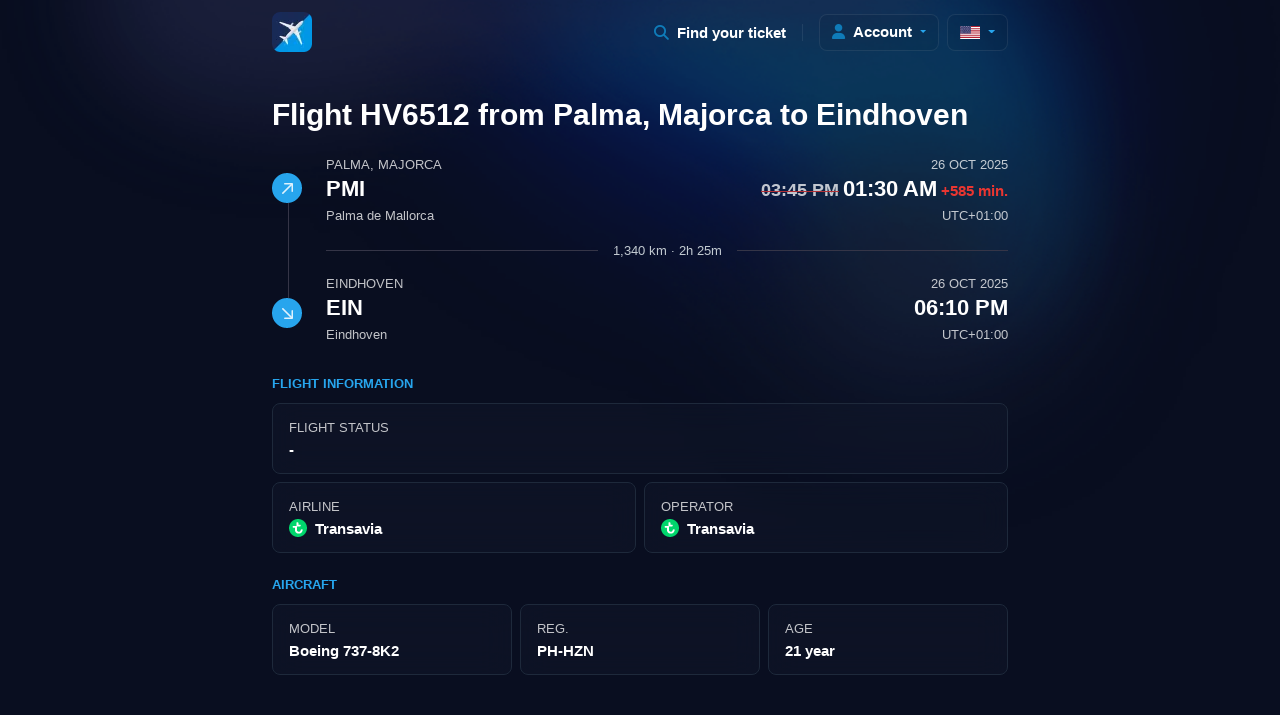

--- FILE ---
content_type: text/html; charset=utf-8
request_url: https://www.google.com/recaptcha/api2/aframe
body_size: 267
content:
<!DOCTYPE HTML><html><head><meta http-equiv="content-type" content="text/html; charset=UTF-8"></head><body><script nonce="0cE6pd4xF6AjWzMvD5ehrQ">/** Anti-fraud and anti-abuse applications only. See google.com/recaptcha */ try{var clients={'sodar':'https://pagead2.googlesyndication.com/pagead/sodar?'};window.addEventListener("message",function(a){try{if(a.source===window.parent){var b=JSON.parse(a.data);var c=clients[b['id']];if(c){var d=document.createElement('img');d.src=c+b['params']+'&rc='+(localStorage.getItem("rc::a")?sessionStorage.getItem("rc::b"):"");window.document.body.appendChild(d);sessionStorage.setItem("rc::e",parseInt(sessionStorage.getItem("rc::e")||0)+1);localStorage.setItem("rc::h",'1768619100094');}}}catch(b){}});window.parent.postMessage("_grecaptcha_ready", "*");}catch(b){}</script></body></html>

--- FILE ---
content_type: text/javascript; charset=utf-8
request_url: https://rewards.flights/_nuxt/DJVPR44P.js
body_size: 1829
content:
import{b0 as j,bt as $,aB as h,b3 as T,aG as w,aH as r,aX as l,aI as s,aJ as b,bf as B,aN as e,aS as d,b6 as I,aP as k,bu as x,aT as y,aU as C,aM as S,aL as D,aY as z,bv as A,aE as E}from"./84tvxIOu.js";try{let u=typeof window<"u"?window:typeof global<"u"?global:typeof globalThis<"u"?globalThis:typeof self<"u"?self:{},f=new u.Error().stack;f&&(u._sentryDebugIds=u._sentryDebugIds||{},u._sentryDebugIds[f]="7e4cfd14-1291-4bae-9a4f-b9b892b0afc7",u._sentryDebugIdIdentifier="sentry-dbid-7e4cfd14-1291-4bae-9a4f-b9b892b0afc7")}catch{}const R={class:"card no-hover bg-blurry"},F={class:"card-header border-none pt-4 text-center"},P={class:"h2 mb-3"},U={class:"mb-0"},Y={class:"card-body"},G={autocomplete:"off"},M={class:"input-group position-relative mb-2"},H=["placeholder"],J={key:0,class:"search-results"},K={class:"text-uppercase small fw-bold text-primary mb-2"},X=["onClick"],q={class:"small opacity-75"},O={class:"input-group position-relative"},Q=["placeholder"],W={key:0,class:"search-results"},Z={class:"text-uppercase small fw-bold text-primary mb-2"},ee=["onClick"],te={class:"small opacity-75"},se={class:"card-footer text-center pb-4"},ae={key:1,disabled:"",class:"btn btn-primary btn-sm fw-bold w-100 text-white"},oe={key:2,class:"alert alert-danger mb-0 mt-2",role:"alert"},ne={key:0,class:"mb-0 small"},re={key:1,class:"mb-0 small"},ie=j({__name:"Search",setup(u){const{proxy:f}=$(),o=h({name:"",code:"",results:{}}),n=h({name:"",code:"",results:{}}),L=h(),p=h(!1),v=h(!1),N=T(()=>o.value.code&&n.value.code),i=I("isDutch"),g=async(c,a)=>{try{const t=await(await fetch("https://api.skypicker.com/locations/?locale="+(i.value?"nl-NL":"en-EN")+"&location_types=airport&term="+c)).json();a.value.results=t.locations}catch(m){console.error("There was a problem with the fetch operation: "+m.message)}};w(o,c=>{c.name.length>=3&&g(c.name,o)},{deep:!0}),w(n,c=>{c.name.length>=3&&g(c.name,n)},{deep:!0});let _=async()=>{const c=A(),a=E();try{if((await $fetch(a.public.backendUrl+"/api/v2/airports/multiple",{params:{"airports[]":[o.value.code.toLowerCase(),n.value.code.toLowerCase()]}})).airports.length!==2){v.value=!0;return}await c.push({name:i?"vluchten-tussen":"flights-between",params:{name:o.value.code.toLowerCase(),iata:o.value.code.toLowerCase(),toname:o.value.code.toLowerCase(),toiata:n.value.code.toLowerCase()}}),await f.gtag("event","search",{search_term:`${origin.iata} ${destination.iata}`}),p.value=!1}catch{v.value=!0,n.value.code="",n.value.name=""}};return(c,a)=>{const m=z;return l(),r(y,null,[s("div",{class:"search",onClick:a[0]||(a[0]=t=>p.value=!e(p))},[B(c.$slots,"default")]),e(p)?(l(),r("div",{key:0,ref_key:"searchBox",ref:L,class:"search search-box"},[s("div",R,[s("div",F,[s("h2",P,d(e(i)?"Vluchtzoeker":"Flight Finder"),1),s("p",U,d(e(i)?"Voer je vertrek- en bestemmingspunten in, en vind direct de beste beschikbare deals.":"Discover your perfect flight here. Simply input your departure and destination points, and instantly find the best deals available."),1)]),s("div",Y,[s("form",G,[s("div",M,[a[5]||(a[5]=s("div",{class:"input-group-text"},[s("i",{class:"fa-duotone fa-solid fa-plane-departure"})],-1)),k(s("input",{type:"search",class:"form-control form-control-lg",autocomplete:"false",id:"origin",placeholder:e(i)?"Vertrek vanaf (bijv. Amsterdam)":"Departing from (e.g. Amsterdam)","data-1p-ignore":"","onUpdate:modelValue":a[1]||(a[1]=t=>e(o).name=t)},null,8,H),[[x,e(o).name]]),e(o).results.length>0?(l(),r("div",J,[s("p",K,d(e(i)?"Selecteer vliegveld":"Select your airport"),1),(l(!0),r(y,null,C(e(o).results.slice(0,4),t=>(l(),r("div",{onClick:V=>{e(o).code=t.code,e(o).name=t.name+" ("+t.code+")",e(o).results={}},class:"result py-2"},[s("span",null,[S(m,{class:"me-1",width:"15",height:"11",loading:"lazy",alt:t.city.country.code+" flag emoji",src:"/flagcdn/16x12/"+t.city.country.code.toLowerCase()+".png"},null,8,["alt","src"]),D(" "+d(t.name)+" ",1),s("span",q,"("+d(t.code)+")",1)])],8,X))),256))])):b("",!0)]),s("div",O,[a[6]||(a[6]=s("div",{class:"input-group-text"},[s("i",{class:"fa-duotone fa-solid fa-plane-arrival"})],-1)),k(s("input",{type:"search",class:"form-control form-control-lg",autocomplete:"false",id:"destination",placeholder:e(i)?"Bestemming (bijv. New York)":"Arriving at (e.g. New York)","data-1p-ignore":"","onUpdate:modelValue":a[2]||(a[2]=t=>e(n).name=t)},null,8,Q),[[x,e(n).name]]),e(n).results.length>0?(l(),r("div",W,[s("p",Z,d(e(i)?"Selecteer vliegveld":"Select your airport"),1),(l(!0),r(y,null,C(e(n).results.slice(0,4),t=>(l(),r("div",{onClick:V=>{e(n).code=t.code,e(n).name=t.name+" ("+t.code+")",e(n).results={}},class:"result py-2"},[s("span",null,[S(m,{class:"me-1",width:"15",height:"11",loading:"lazy",alt:t.city.country.code+" flag emoji",src:"/flagcdn/16x12/"+t.city.country.code.toLowerCase()+".png"},null,8,["alt","src"]),D(d(t.name)+" ",1),s("span",te,"("+d(t.code)+")",1)])],8,ee))),256))])):b("",!0)])])]),s("div",se,[e(N)?(l(),r("button",{key:0,onClick:a[3]||(a[3]=(...t)=>e(_)&&e(_)(...t)),class:"btn btn-primary btn-sm fw-bold w-100 text-white"},d(e(i)?"Vliegtickets zoeken":"Find your ticket"),1)):(l(),r("button",ae,d(e(i)?"Kies eerst je bestemming":"Select your airports"),1)),e(v)?(l(),r("div",oe,[e(i)?(l(),r("p",ne," Er zijn geen Promo Rewards beschikbaar voor deze combinatie. Probeer andere vertrek- en/of bestemmingspunten. ")):(l(),r("p",re,"There are no Promo Rewards available for this combination. Try other departure and/or destination points."))])):b("",!0)])]),s("div",{class:"overlay",onClick:a[4]||(a[4]=t=>p.value=!1)})],512)):b("",!0)],64)}}});export{ie as _};
//# sourceMappingURL=DJVPR44P.js.map


--- FILE ---
content_type: text/javascript; charset=utf-8
request_url: https://rewards.flights/_nuxt/CsWz3sxO.js
body_size: 52
content:
import{b0 as b,aB as h,aG as c,aH as l,aJ as f,aN as p,aX as i,aI as a,bf as d}from"./84tvxIOu.js";try{let s=typeof window<"u"?window:typeof global<"u"?global:typeof globalThis<"u"?globalThis:typeof self<"u"?self:{},o=new s.Error().stack;o&&(s._sentryDebugIds=s._sentryDebugIds||{},s._sentryDebugIds[o]="5c627e18-61d1-4f98-83b3-fcafd071f5c0",s._sentryDebugIdIdentifier="sentry-dbid-5c627e18-61d1-4f98-83b3-fcafd071f5c0")}catch{}const y={key:0,ref:"searchBox",class:"search search-box"},_={class:"card no-hover bg-blurry"},m={class:"card-header border-none pt-4 text-center"},v={class:"card-body"},w={key:0,class:"card-footer text-center pb-4"},B=b({__name:"Modal",props:{show:{type:Boolean,default:!1}},emits:["update-show"],setup(s,{emit:o}){const r=s,t=h(r.show),u=o;return c(t,e=>{e||u("update-show",e)}),c(()=>r.show,e=>{t.value=e}),(e,n)=>p(t)?(i(),l("div",y,[a("div",_,[a("div",m,[d(e.$slots,"header")]),a("div",v,[d(e.$slots,"body")]),e.$slots.footer?(i(),l("div",w,[d(e.$slots,"footer")])):f("",!0)]),a("div",{class:"overlay",onClick:n[0]||(n[0]=g=>t.value=!1)})],512)):f("",!0)}});export{B as default};
//# sourceMappingURL=CsWz3sxO.js.map


--- FILE ---
content_type: image/svg+xml
request_url: https://rewards.flights/_ipx/s_20x13/img/us-flag.svg
body_size: -58
content:
<svg xmlns="http://www.w3.org/2000/svg" width="900" height="600" viewBox="0 0 900 600"><title>Artboard</title><g fill="none" fill-rule="nonzero"><path fill="#B22234" d="M0 0h1235v650H0z"/><path fill="#000" stroke="#FFF" stroke-width="50" d="M0 75h1235m0 100H0m0 100h1235m0 100H0m0 100h1235m0 100H0"/><path fill="#3C3B6E" d="M0 0h494v350H0z"/><g fill="#FFF"><path d="m41.167 15 11.756 36.18-30.777-22.36h38.042L29.41 51.18zM41.167 85l11.756 36.18-30.777-22.36h38.042L29.41 121.18zM41.167 155l11.756 36.18-30.777-22.36h38.042L29.41 191.18zM41.167 225l11.756 36.18-30.777-22.36h38.042L29.41 261.18zM41.167 295l11.756 36.18-30.777-22.36h38.042L29.41 331.18zM82.333 50 94.09 86.18 63.312 63.82h38.042L70.577 86.18zM82.333 120l11.756 36.18-30.777-22.36h38.042l-30.777 22.36zM82.333 190l11.756 36.18-30.777-22.36h38.042l-30.777 22.36zM82.333 260l11.756 36.18-30.777-22.36h38.042l-30.777 22.36zM123.5 15l11.756 36.18-30.777-22.36h38.042l-30.777 22.36zM123.5 85l11.756 36.18-30.777-22.36h38.042l-30.777 22.36zM123.5 155l11.756 36.18-30.777-22.36h38.042l-30.777 22.36zM123.5 225l11.756 36.18-30.777-22.36h38.042l-30.777 22.36zM123.5 295l11.756 36.18-30.777-22.36h38.042l-30.777 22.36zM164.667 50l11.756 36.18-30.777-22.36h38.042L152.91 86.18zM164.667 120l11.756 36.18-30.777-22.36h38.042l-30.777 22.36zM164.667 190l11.756 36.18-30.777-22.36h38.042l-30.777 22.36zM164.667 260l11.756 36.18-30.777-22.36h38.042l-30.777 22.36zM205.833 15l11.756 36.18-30.777-22.36h38.042l-30.777 22.36zM205.833 85l11.756 36.18-30.777-22.36h38.042l-30.777 22.36zM205.833 155l11.756 36.18-30.777-22.36h38.042l-30.777 22.36zM205.833 225l11.756 36.18-30.777-22.36h38.042l-30.777 22.36zM205.833 295l11.756 36.18-30.777-22.36h38.042l-30.777 22.36zM247 50l11.756 36.18-30.777-22.36h38.042l-30.777 22.36zM247 120l11.756 36.18-30.777-22.36h38.042l-30.777 22.36zM247 190l11.756 36.18-30.777-22.36h38.042l-30.777 22.36zM247 260l11.756 36.18-30.777-22.36h38.042l-30.777 22.36zM288.167 15l11.756 36.18-30.777-22.36h38.042L276.41 51.18zM288.167 85l11.756 36.18-30.777-22.36h38.042l-30.777 22.36zM288.167 155l11.756 36.18-30.777-22.36h38.042l-30.777 22.36zM288.167 225l11.756 36.18-30.777-22.36h38.042l-30.777 22.36zM288.167 295l11.756 36.18-30.777-22.36h38.042l-30.777 22.36zM329.333 50l11.756 36.18-30.777-22.36h38.042l-30.777 22.36zM329.333 120l11.756 36.18-30.777-22.36h38.042l-30.777 22.36zM329.333 190l11.756 36.18-30.777-22.36h38.042l-30.777 22.36zM329.333 260l11.756 36.18-30.777-22.36h38.042l-30.777 22.36zM370.5 15l11.756 36.18-30.777-22.36h38.042l-30.777 22.36zM370.5 85l11.756 36.18-30.777-22.36h38.042l-30.777 22.36zM370.5 155l11.756 36.18-30.777-22.36h38.042l-30.777 22.36zM370.5 225l11.756 36.18-30.777-22.36h38.042l-30.777 22.36zM370.5 295l11.756 36.18-30.777-22.36h38.042l-30.777 22.36zM411.667 50l11.756 36.18-30.777-22.36h38.042L399.91 86.18zM411.667 120l11.756 36.18-30.777-22.36h38.042l-30.777 22.36zM411.667 190l11.756 36.18-30.777-22.36h38.042l-30.777 22.36zM411.667 260l11.756 36.18-30.777-22.36h38.042l-30.777 22.36zM452.833 15l11.756 36.18-30.777-22.36h38.042l-30.777 22.36zM452.833 85l11.756 36.18-30.777-22.36h38.042l-30.777 22.36zM452.833 155l11.756 36.18-30.777-22.36h38.042l-30.777 22.36zM452.833 225l11.756 36.18-30.777-22.36h38.042l-30.777 22.36zM452.833 295l11.756 36.18-30.777-22.36h38.042l-30.777 22.36z"/></g></g></svg>

--- FILE ---
content_type: text/javascript; charset=utf-8
request_url: https://rewards.flights/_nuxt/CoTdVzOR.js
body_size: -281
content:
import{a as o}from"./Bj_LBW-H.js";import{r as n}from"./DVbKG-oL.js";try{let e=typeof window<"u"?window:typeof global<"u"?global:typeof globalThis<"u"?globalThis:typeof self<"u"?self:{},t=new e.Error().stack;t&&(e._sentryDebugIds=e._sentryDebugIds||{},e._sentryDebugIds[t]="47a68677-1f18-4b70-bac9-e3e65747357f",e._sentryDebugIdIdentifier="sentry-dbid-47a68677-1f18-4b70-bac9-e3e65747357f")}catch{}var r=n();const d=o(r);export{d as m};
//# sourceMappingURL=CoTdVzOR.js.map


--- FILE ---
content_type: text/javascript; charset=utf-8
request_url: https://rewards.flights/_nuxt/B-O28I4-.js
body_size: 1536
content:
import{b5 as I,b7 as x,b8 as P,b9 as T,aG as A,ba as C,b3 as b,bb as y,bc as M,aN as m,aB as W,bd as q,be as D,aH as N,aX as R,aI as j,bf as S,aJ as G,bg as F}from"./84tvxIOu.js";try{let e=typeof window<"u"?window:typeof global<"u"?global:typeof globalThis<"u"?globalThis:typeof self<"u"?self:{},t=new e.Error().stack;t&&(e._sentryDebugIds=e._sentryDebugIds||{},e._sentryDebugIds[t]="08dee789-fc2f-49c2-bdc8-2d9060f20a1c",e._sentryDebugIdIdentifier="sentry-dbid-08dee789-fc2f-49c2-bdc8-2d9060f20a1c")}catch{}function w(e){return P()?(T(e),!0):!1}const V=typeof window<"u"&&typeof document<"u";typeof WorkerGlobalScope<"u"&&globalThis instanceof WorkerGlobalScope;const $=e=>e!=null,H=Object.prototype.toString,J=e=>H.call(e)==="[object Object]",E=()=>{};function v(e){return Array.isArray(e)?e:[e]}function X(e){return C()}function _(e,t=!0,o){X()?I(e,o):t?e():x(e)}function z(e,t,o){return A(e,t,{...o,immediate:!0})}const B=V?window:void 0;function h(e){var t;const o=y(e);return(t=o==null?void 0:o.$el)!=null?t:o}function K(...e){const t=[],o=()=>{t.forEach(n=>n()),t.length=0},i=(n,r,s,a)=>(n.addEventListener(r,s,a),()=>n.removeEventListener(r,s,a)),u=b(()=>{const n=v(y(e[0])).filter(r=>r!=null);return n.every(r=>typeof r!="string")?n:void 0}),f=z(()=>{var n,r;return[(r=(n=u.value)==null?void 0:n.map(s=>h(s)))!=null?r:[B].filter(s=>s!=null),v(y(u.value?e[1]:e[0])),v(m(u.value?e[2]:e[1])),y(u.value?e[3]:e[2])]},([n,r,s,a])=>{if(o(),!(n!=null&&n.length)||!(r!=null&&r.length)||!(s!=null&&s.length))return;const d=J(a)?{...a}:a;t.push(...n.flatMap(c=>r.flatMap(g=>s.map(p=>i(c,g,p,d)))))},{flush:"post"}),l=()=>{f(),o()};return w(o),l}function Q(){const e=M(!1),t=C();return t&&I(()=>{e.value=!0},t),e}function U(e){const t=Q();return b(()=>(t.value,!!e()))}function Y(e,t,o={}){const{root:i,rootMargin:u="0px",threshold:f=0,window:l=B,immediate:n=!0}=o,r=U(()=>l&&"IntersectionObserver"in l),s=b(()=>{const p=y(e);return v(p).map(h).filter($)});let a=E;const d=M(n),c=r.value?A(()=>[s.value,h(i),d.value],([p,L])=>{if(a(),!d.value||!p.length)return;const k=new IntersectionObserver(t,{root:h(L),rootMargin:u,threshold:f});p.forEach(O=>O&&k.observe(O)),a=()=>{k.disconnect(),a=E}},{immediate:n,flush:"post"}):E,g=()=>{a(),c(),d.value=!1};return w(g),{isSupported:r,isActive:d,pause(){a(),d.value=!1},resume(){d.value=!0},stop:g}}function Z(e){let t;return new Promise(o=>{t=Y(e,i=>{for(const u of i)u.isIntersecting&&o(!0)},{rootMargin:"30px 0px 0px 0px",threshold:0}),w(()=>o(!1))}).finally(()=>{t.stop()})}function ee(e){const{el:t,trigger:o}=e,i=(Array.isArray(e.trigger)?e.trigger:[e.trigger]).filter(Boolean);if(!o||i.includes("immediate")||i.includes("onNuxtReady"))return"onNuxtReady";if(i.some(l=>["visibility","visible"].includes(l)))return t?Z(t):new Promise(()=>{});const u={},f=new Promise(l=>{const n=typeof t<"u"?t:document.body,r=K(n,i,()=>{r(),l(!0)},{once:!0,passive:!0});_(()=>{A(n,s=>{s&&i.forEach(a=>{s.dataset[`script_${a}`]&&(r(),l(!0))})},{immediate:!0})}),w(()=>l(!1))});return Object.assign(f,{ssrAttrs:u})}const te=["data-ad-client","data-ad-slot","data-ad-format","data-ad-layout","data-full-width-responsive"],re={__name:"ScriptGoogleAdsense",props:{dataAdClient:{type:String,required:!0},dataAdSlot:{type:String,required:!0},dataAdFormat:{type:String,required:!1,default:void 0},dataAdLayout:{type:String,required:!1},dataFullWidthResponsive:{type:Boolean,required:!1,default:!0},trigger:{type:[String,Array,Boolean],required:!1}},emits:["ready","error"],setup(e,{emit:t}){const o=e,i=t,u=W(null),f=ee({trigger:o.trigger,el:u}),l=q("googleAdsense"),n=b(()=>o.dataAdClient||(l==null?void 0:l.client)),r=D({client:n.value,scriptOptions:{trigger:f}}),{status:s}=r;function a(){(window.adsbygoogle=window.adsbygoogle||[]).push({})}I(()=>{a(),A(s,c=>{c==="loaded"?i("ready",r):c==="error"&&i("error")})});const d=b(()=>({...f instanceof Promise?f.ssrAttrs||{}:{}}));return(c,g)=>(R(),N("div",null,[j("ins",F({ref_key:"rootEl",ref:u,class:"adsbygoogle",style:{display:"block"},"data-ad-client":n.value,"data-ad-slot":e.dataAdSlot,"data-ad-format":e.dataAdFormat,"data-ad-layout":e.dataAdLayout,"data-full-width-responsive":e.dataFullWidthResponsive},d.value),null,16,te),m(s)==="awaitingLoad"?S(c.$slots,"awaitingLoad",{key:0}):m(s)==="loading"?S(c.$slots,"loading",{key:1}):m(s)==="error"?S(c.$slots,"error",{key:2}):G("",!0)]))}};export{re as _};
//# sourceMappingURL=B-O28I4-.js.map


--- FILE ---
content_type: text/javascript; charset=utf-8
request_url: https://rewards.flights/_nuxt/DVbKG-oL.js
body_size: 20329
content:
import"./84tvxIOu.js";try{let x=typeof window<"u"?window:typeof global<"u"?global:typeof globalThis<"u"?globalThis:typeof self<"u"?self:{},$e=new x.Error().stack;$e&&(x._sentryDebugIds=x._sentryDebugIds||{},x._sentryDebugIds[$e]="ed0b092c-78c6-4b34-9c2e-5d48e20f9695",x._sentryDebugIdIdentifier="sentry-dbid-ed0b092c-78c6-4b34-9c2e-5d48e20f9695")}catch{}function Oi(x){throw new Error('Could not dynamically require "'+x+'". Please configure the dynamicRequireTargets or/and ignoreDynamicRequires option of @rollup/plugin-commonjs appropriately for this require call to work.')}var Ze={exports:{}},Ti=Ze.exports,ps;function xi(){return ps||(ps=1,function(x,$e){(function(qe,l){x.exports=l()})(Ti,function(){var qe;function l(){return qe.apply(null,arguments)}function Ys(e){qe=e}function R(e){return e instanceof Array||Object.prototype.toString.call(e)==="[object Array]"}function te(e){return e!=null&&Object.prototype.toString.call(e)==="[object Object]"}function w(e,t){return Object.prototype.hasOwnProperty.call(e,t)}function Be(e){if(Object.getOwnPropertyNames)return Object.getOwnPropertyNames(e).length===0;var t;for(t in e)if(w(e,t))return!1;return!0}function T(e){return e===void 0}function A(e){return typeof e=="number"||Object.prototype.toString.call(e)==="[object Number]"}function me(e){return e instanceof Date||Object.prototype.toString.call(e)==="[object Date]"}function bt(e,t){var s=[],r,a=e.length;for(r=0;r<a;++r)s.push(t(e[r],r));return s}function Q(e,t){for(var s in t)w(t,s)&&(e[s]=t[s]);return w(t,"toString")&&(e.toString=t.toString),w(t,"valueOf")&&(e.valueOf=t.valueOf),e}function I(e,t,s,r){return ts(e,t,s,r,!0).utc()}function Os(){return{empty:!1,unusedTokens:[],unusedInput:[],overflow:-2,charsLeftOver:0,nullInput:!1,invalidEra:null,invalidMonth:null,invalidFormat:!1,userInvalidated:!1,iso:!1,parsedDateParts:[],era:null,meridiem:null,rfc2822:!1,weekdayMismatch:!1}}function c(e){return e._pf==null&&(e._pf=Os()),e._pf}var Je;Array.prototype.some?Je=Array.prototype.some:Je=function(e){var t=Object(this),s=t.length>>>0,r;for(r=0;r<s;r++)if(r in t&&e.call(this,t[r],r,t))return!0;return!1};function Qe(e){var t=null,s=!1,r=e._d&&!isNaN(e._d.getTime());if(r&&(t=c(e),s=Je.call(t.parsedDateParts,function(a){return a!=null}),r=t.overflow<0&&!t.empty&&!t.invalidEra&&!t.invalidMonth&&!t.invalidWeekday&&!t.weekdayMismatch&&!t.nullInput&&!t.invalidFormat&&!t.userInvalidated&&(!t.meridiem||t.meridiem&&s),e._strict&&(r=r&&t.charsLeftOver===0&&t.unusedTokens.length===0&&t.bigHour===void 0)),Object.isFrozen==null||!Object.isFrozen(e))e._isValid=r;else return r;return e._isValid}function Ye(e){var t=I(NaN);return e!=null?Q(c(t),e):c(t).userInvalidated=!0,t}var xt=l.momentProperties=[],Xe=!1;function Ke(e,t){var s,r,a,n=xt.length;if(T(t._isAMomentObject)||(e._isAMomentObject=t._isAMomentObject),T(t._i)||(e._i=t._i),T(t._f)||(e._f=t._f),T(t._l)||(e._l=t._l),T(t._strict)||(e._strict=t._strict),T(t._tzm)||(e._tzm=t._tzm),T(t._isUTC)||(e._isUTC=t._isUTC),T(t._offset)||(e._offset=t._offset),T(t._pf)||(e._pf=c(t)),T(t._locale)||(e._locale=t._locale),n>0)for(s=0;s<n;s++)r=xt[s],a=t[r],T(a)||(e[r]=a);return e}function _e(e){Ke(this,e),this._d=new Date(e._d!=null?e._d.getTime():NaN),this.isValid()||(this._d=new Date(NaN)),Xe===!1&&(Xe=!0,l.updateOffset(this),Xe=!1)}function F(e){return e instanceof _e||e!=null&&e._isAMomentObject!=null}function Nt(e){l.suppressDeprecationWarnings===!1&&typeof console<"u"&&console.warn&&console.warn("Deprecation warning: "+e)}function N(e,t){var s=!0;return Q(function(){if(l.deprecationHandler!=null&&l.deprecationHandler(null,e),s){var r=[],a,n,i,u=arguments.length;for(n=0;n<u;n++){if(a="",typeof arguments[n]=="object"){a+=`
[`+n+"] ";for(i in arguments[0])w(arguments[0],i)&&(a+=i+": "+arguments[0][i]+", ");a=a.slice(0,-2)}else a=arguments[n];r.push(a)}Nt(e+`
Arguments: `+Array.prototype.slice.call(r).join("")+`
`+new Error().stack),s=!1}return t.apply(this,arguments)},t)}var Wt={};function Pt(e,t){l.deprecationHandler!=null&&l.deprecationHandler(e,t),Wt[e]||(Nt(t),Wt[e]=!0)}l.suppressDeprecationWarnings=!1,l.deprecationHandler=null;function U(e){return typeof Function<"u"&&e instanceof Function||Object.prototype.toString.call(e)==="[object Function]"}function Ts(e){var t,s;for(s in e)w(e,s)&&(t=e[s],U(t)?this[s]=t:this["_"+s]=t);this._config=e,this._dayOfMonthOrdinalParseLenient=new RegExp((this._dayOfMonthOrdinalParse.source||this._ordinalParse.source)+"|"+/\d{1,2}/.source)}function et(e,t){var s=Q({},e),r;for(r in t)w(t,r)&&(te(e[r])&&te(t[r])?(s[r]={},Q(s[r],e[r]),Q(s[r],t[r])):t[r]!=null?s[r]=t[r]:delete s[r]);for(r in e)w(e,r)&&!w(t,r)&&te(e[r])&&(s[r]=Q({},s[r]));return s}function tt(e){e!=null&&this.set(e)}var st;Object.keys?st=Object.keys:st=function(e){var t,s=[];for(t in e)w(e,t)&&s.push(t);return s};var bs={sameDay:"[Today at] LT",nextDay:"[Tomorrow at] LT",nextWeek:"dddd [at] LT",lastDay:"[Yesterday at] LT",lastWeek:"[Last] dddd [at] LT",sameElse:"L"};function xs(e,t,s){var r=this._calendar[e]||this._calendar.sameElse;return U(r)?r.call(t,s):r}function H(e,t,s){var r=""+Math.abs(e),a=t-r.length,n=e>=0;return(n?s?"+":"":"-")+Math.pow(10,Math.max(0,a)).toString().substr(1)+r}var rt=/(\[[^\[]*\])|(\\)?([Hh]mm(ss)?|Mo|MM?M?M?|Do|DDDo|DD?D?D?|ddd?d?|do?|w[o|w]?|W[o|W]?|Qo?|N{1,5}|YYYYYY|YYYYY|YYYY|YY|y{2,4}|yo?|gg(ggg?)?|GG(GGG?)?|e|E|a|A|hh?|HH?|kk?|mm?|ss?|S{1,9}|x|X|zz?|ZZ?|.)/g,Oe=/(\[[^\[]*\])|(\\)?(LTS|LT|LL?L?L?|l{1,4})/g,at={},ne={};function h(e,t,s,r){var a=r;typeof r=="string"&&(a=function(){return this[r]()}),e&&(ne[e]=a),t&&(ne[t[0]]=function(){return H(a.apply(this,arguments),t[1],t[2])}),s&&(ne[s]=function(){return this.localeData().ordinal(a.apply(this,arguments),e)})}function Ns(e){return e.match(/\[[\s\S]/)?e.replace(/^\[|\]$/g,""):e.replace(/\\/g,"")}function Ws(e){var t=e.match(rt),s,r;for(s=0,r=t.length;s<r;s++)ne[t[s]]?t[s]=ne[t[s]]:t[s]=Ns(t[s]);return function(a){var n="",i;for(i=0;i<r;i++)n+=U(t[i])?t[i].call(a,e):t[i];return n}}function Te(e,t){return e.isValid()?(t=Rt(t,e.localeData()),at[t]=at[t]||Ws(t),at[t](e)):e.localeData().invalidDate()}function Rt(e,t){var s=5;function r(a){return t.longDateFormat(a)||a}for(Oe.lastIndex=0;s>=0&&Oe.test(e);)e=e.replace(Oe,r),Oe.lastIndex=0,s-=1;return e}var Ps={LTS:"h:mm:ss A",LT:"h:mm A",L:"MM/DD/YYYY",LL:"MMMM D, YYYY",LLL:"MMMM D, YYYY h:mm A",LLLL:"dddd, MMMM D, YYYY h:mm A"};function Rs(e){var t=this._longDateFormat[e],s=this._longDateFormat[e.toUpperCase()];return t||!s?t:(this._longDateFormat[e]=s.match(rt).map(function(r){return r==="MMMM"||r==="MM"||r==="DD"||r==="dddd"?r.slice(1):r}).join(""),this._longDateFormat[e])}var Fs="Invalid date";function Cs(){return this._invalidDate}var Ls="%d",Is=/\d{1,2}/;function Us(e){return this._ordinal.replace("%d",e)}var Hs={future:"in %s",past:"%s ago",s:"a few seconds",ss:"%d seconds",m:"a minute",mm:"%d minutes",h:"an hour",hh:"%d hours",d:"a day",dd:"%d days",w:"a week",ww:"%d weeks",M:"a month",MM:"%d months",y:"a year",yy:"%d years"};function Es(e,t,s,r){var a=this._relativeTime[s];return U(a)?a(e,t,s,r):a.replace(/%d/i,e)}function As(e,t){var s=this._relativeTime[e>0?"future":"past"];return U(s)?s(t):s.replace(/%s/i,t)}var Ft={D:"date",dates:"date",date:"date",d:"day",days:"day",day:"day",e:"weekday",weekdays:"weekday",weekday:"weekday",E:"isoWeekday",isoweekdays:"isoWeekday",isoweekday:"isoWeekday",DDD:"dayOfYear",dayofyears:"dayOfYear",dayofyear:"dayOfYear",h:"hour",hours:"hour",hour:"hour",ms:"millisecond",milliseconds:"millisecond",millisecond:"millisecond",m:"minute",minutes:"minute",minute:"minute",M:"month",months:"month",month:"month",Q:"quarter",quarters:"quarter",quarter:"quarter",s:"second",seconds:"second",second:"second",gg:"weekYear",weekyears:"weekYear",weekyear:"weekYear",GG:"isoWeekYear",isoweekyears:"isoWeekYear",isoweekyear:"isoWeekYear",w:"week",weeks:"week",week:"week",W:"isoWeek",isoweeks:"isoWeek",isoweek:"isoWeek",y:"year",years:"year",year:"year"};function W(e){return typeof e=="string"?Ft[e]||Ft[e.toLowerCase()]:void 0}function nt(e){var t={},s,r;for(r in e)w(e,r)&&(s=W(r),s&&(t[s]=e[r]));return t}var Vs={date:9,day:11,weekday:11,isoWeekday:11,dayOfYear:4,hour:13,millisecond:16,minute:14,month:8,quarter:7,second:15,weekYear:1,isoWeekYear:1,week:5,isoWeek:5,year:1};function Gs(e){var t=[],s;for(s in e)w(e,s)&&t.push({unit:s,priority:Vs[s]});return t.sort(function(r,a){return r.priority-a.priority}),t}var Ct=/\d/,b=/\d\d/,Lt=/\d{3}/,it=/\d{4}/,be=/[+-]?\d{6}/,M=/\d\d?/,It=/\d\d\d\d?/,Ut=/\d\d\d\d\d\d?/,xe=/\d{1,3}/,ot=/\d{1,4}/,Ne=/[+-]?\d{1,6}/,ie=/\d+/,We=/[+-]?\d+/,js=/Z|[+-]\d\d:?\d\d/gi,Pe=/Z|[+-]\d\d(?::?\d\d)?/gi,zs=/[+-]?\d+(\.\d{1,3})?/,ye=/[0-9]{0,256}['a-z\u00A0-\u05FF\u0700-\uD7FF\uF900-\uFDCF\uFDF0-\uFF07\uFF10-\uFFEF]{1,256}|[\u0600-\u06FF\/]{1,256}(\s*?[\u0600-\u06FF]{1,256}){1,2}/i,oe=/^[1-9]\d?/,lt=/^([1-9]\d|\d)/,Re;Re={};function d(e,t,s){Re[e]=U(t)?t:function(r,a){return r&&s?s:t}}function Zs(e,t){return w(Re,e)?Re[e](t._strict,t._locale):new RegExp($s(e))}function $s(e){return V(e.replace("\\","").replace(/\\(\[)|\\(\])|\[([^\]\[]*)\]|\\(.)/g,function(t,s,r,a,n){return s||r||a||n}))}function V(e){return e.replace(/[-\/\\^$*+?.()|[\]{}]/g,"\\$&")}function P(e){return e<0?Math.ceil(e)||0:Math.floor(e)}function m(e){var t=+e,s=0;return t!==0&&isFinite(t)&&(s=P(t)),s}var ut={};function g(e,t){var s,r=t,a;for(typeof e=="string"&&(e=[e]),A(t)&&(r=function(n,i){i[t]=m(n)}),a=e.length,s=0;s<a;s++)ut[e[s]]=r}function we(e,t){g(e,function(s,r,a,n){a._w=a._w||{},t(s,a._w,a,n)})}function qs(e,t,s){t!=null&&w(ut,e)&&ut[e](t,s._a,s,e)}function Fe(e){return e%4===0&&e%100!==0||e%400===0}var Y=0,G=1,E=2,p=3,C=4,j=5,se=6,Bs=7,Js=8;h("Y",0,0,function(){var e=this.year();return e<=9999?H(e,4):"+"+e}),h(0,["YY",2],0,function(){return this.year()%100}),h(0,["YYYY",4],0,"year"),h(0,["YYYYY",5],0,"year"),h(0,["YYYYYY",6,!0],0,"year"),d("Y",We),d("YY",M,b),d("YYYY",ot,it),d("YYYYY",Ne,be),d("YYYYYY",Ne,be),g(["YYYYY","YYYYYY"],Y),g("YYYY",function(e,t){t[Y]=e.length===2?l.parseTwoDigitYear(e):m(e)}),g("YY",function(e,t){t[Y]=l.parseTwoDigitYear(e)}),g("Y",function(e,t){t[Y]=parseInt(e,10)});function ke(e){return Fe(e)?366:365}l.parseTwoDigitYear=function(e){return m(e)+(m(e)>68?1900:2e3)};var Ht=le("FullYear",!0);function Qs(){return Fe(this.year())}function le(e,t){return function(s){return s!=null?(Et(this,e,s),l.updateOffset(this,t),this):ge(this,e)}}function ge(e,t){if(!e.isValid())return NaN;var s=e._d,r=e._isUTC;switch(t){case"Milliseconds":return r?s.getUTCMilliseconds():s.getMilliseconds();case"Seconds":return r?s.getUTCSeconds():s.getSeconds();case"Minutes":return r?s.getUTCMinutes():s.getMinutes();case"Hours":return r?s.getUTCHours():s.getHours();case"Date":return r?s.getUTCDate():s.getDate();case"Day":return r?s.getUTCDay():s.getDay();case"Month":return r?s.getUTCMonth():s.getMonth();case"FullYear":return r?s.getUTCFullYear():s.getFullYear();default:return NaN}}function Et(e,t,s){var r,a,n,i,u;if(!(!e.isValid()||isNaN(s))){switch(r=e._d,a=e._isUTC,t){case"Milliseconds":return void(a?r.setUTCMilliseconds(s):r.setMilliseconds(s));case"Seconds":return void(a?r.setUTCSeconds(s):r.setSeconds(s));case"Minutes":return void(a?r.setUTCMinutes(s):r.setMinutes(s));case"Hours":return void(a?r.setUTCHours(s):r.setHours(s));case"Date":return void(a?r.setUTCDate(s):r.setDate(s));case"FullYear":break;default:return}n=s,i=e.month(),u=e.date(),u=u===29&&i===1&&!Fe(n)?28:u,a?r.setUTCFullYear(n,i,u):r.setFullYear(n,i,u)}}function Xs(e){return e=W(e),U(this[e])?this[e]():this}function Ks(e,t){if(typeof e=="object"){e=nt(e);var s=Gs(e),r,a=s.length;for(r=0;r<a;r++)this[s[r].unit](e[s[r].unit])}else if(e=W(e),U(this[e]))return this[e](t);return this}function er(e,t){return(e%t+t)%t}var v;Array.prototype.indexOf?v=Array.prototype.indexOf:v=function(e){var t;for(t=0;t<this.length;++t)if(this[t]===e)return t;return-1};function dt(e,t){if(isNaN(e)||isNaN(t))return NaN;var s=er(t,12);return e+=(t-s)/12,s===1?Fe(e)?29:28:31-s%7%2}h("M",["MM",2],"Mo",function(){return this.month()+1}),h("MMM",0,0,function(e){return this.localeData().monthsShort(this,e)}),h("MMMM",0,0,function(e){return this.localeData().months(this,e)}),d("M",M,oe),d("MM",M,b),d("MMM",function(e,t){return t.monthsShortRegex(e)}),d("MMMM",function(e,t){return t.monthsRegex(e)}),g(["M","MM"],function(e,t){t[G]=m(e)-1}),g(["MMM","MMMM"],function(e,t,s,r){var a=s._locale.monthsParse(e,r,s._strict);a!=null?t[G]=a:c(s).invalidMonth=e});var tr="January_February_March_April_May_June_July_August_September_October_November_December".split("_"),At="Jan_Feb_Mar_Apr_May_Jun_Jul_Aug_Sep_Oct_Nov_Dec".split("_"),Vt=/D[oD]?(\[[^\[\]]*\]|\s)+MMMM?/,sr=ye,rr=ye;function ar(e,t){return e?R(this._months)?this._months[e.month()]:this._months[(this._months.isFormat||Vt).test(t)?"format":"standalone"][e.month()]:R(this._months)?this._months:this._months.standalone}function nr(e,t){return e?R(this._monthsShort)?this._monthsShort[e.month()]:this._monthsShort[Vt.test(t)?"format":"standalone"][e.month()]:R(this._monthsShort)?this._monthsShort:this._monthsShort.standalone}function ir(e,t,s){var r,a,n,i=e.toLocaleLowerCase();if(!this._monthsParse)for(this._monthsParse=[],this._longMonthsParse=[],this._shortMonthsParse=[],r=0;r<12;++r)n=I([2e3,r]),this._shortMonthsParse[r]=this.monthsShort(n,"").toLocaleLowerCase(),this._longMonthsParse[r]=this.months(n,"").toLocaleLowerCase();return s?t==="MMM"?(a=v.call(this._shortMonthsParse,i),a!==-1?a:null):(a=v.call(this._longMonthsParse,i),a!==-1?a:null):t==="MMM"?(a=v.call(this._shortMonthsParse,i),a!==-1?a:(a=v.call(this._longMonthsParse,i),a!==-1?a:null)):(a=v.call(this._longMonthsParse,i),a!==-1?a:(a=v.call(this._shortMonthsParse,i),a!==-1?a:null))}function or(e,t,s){var r,a,n;if(this._monthsParseExact)return ir.call(this,e,t,s);for(this._monthsParse||(this._monthsParse=[],this._longMonthsParse=[],this._shortMonthsParse=[]),r=0;r<12;r++){if(a=I([2e3,r]),s&&!this._longMonthsParse[r]&&(this._longMonthsParse[r]=new RegExp("^"+this.months(a,"").replace(".","")+"$","i"),this._shortMonthsParse[r]=new RegExp("^"+this.monthsShort(a,"").replace(".","")+"$","i")),!s&&!this._monthsParse[r]&&(n="^"+this.months(a,"")+"|^"+this.monthsShort(a,""),this._monthsParse[r]=new RegExp(n.replace(".",""),"i")),s&&t==="MMMM"&&this._longMonthsParse[r].test(e))return r;if(s&&t==="MMM"&&this._shortMonthsParse[r].test(e))return r;if(!s&&this._monthsParse[r].test(e))return r}}function Gt(e,t){if(!e.isValid())return e;if(typeof t=="string"){if(/^\d+$/.test(t))t=m(t);else if(t=e.localeData().monthsParse(t),!A(t))return e}var s=t,r=e.date();return r=r<29?r:Math.min(r,dt(e.year(),s)),e._isUTC?e._d.setUTCMonth(s,r):e._d.setMonth(s,r),e}function jt(e){return e!=null?(Gt(this,e),l.updateOffset(this,!0),this):ge(this,"Month")}function lr(){return dt(this.year(),this.month())}function ur(e){return this._monthsParseExact?(w(this,"_monthsRegex")||zt.call(this),e?this._monthsShortStrictRegex:this._monthsShortRegex):(w(this,"_monthsShortRegex")||(this._monthsShortRegex=sr),this._monthsShortStrictRegex&&e?this._monthsShortStrictRegex:this._monthsShortRegex)}function dr(e){return this._monthsParseExact?(w(this,"_monthsRegex")||zt.call(this),e?this._monthsStrictRegex:this._monthsRegex):(w(this,"_monthsRegex")||(this._monthsRegex=rr),this._monthsStrictRegex&&e?this._monthsStrictRegex:this._monthsRegex)}function zt(){function e(f,_){return _.length-f.length}var t=[],s=[],r=[],a,n,i,u;for(a=0;a<12;a++)n=I([2e3,a]),i=V(this.monthsShort(n,"")),u=V(this.months(n,"")),t.push(i),s.push(u),r.push(u),r.push(i);t.sort(e),s.sort(e),r.sort(e),this._monthsRegex=new RegExp("^("+r.join("|")+")","i"),this._monthsShortRegex=this._monthsRegex,this._monthsStrictRegex=new RegExp("^("+s.join("|")+")","i"),this._monthsShortStrictRegex=new RegExp("^("+t.join("|")+")","i")}function hr(e,t,s,r,a,n,i){var u;return e<100&&e>=0?(u=new Date(e+400,t,s,r,a,n,i),isFinite(u.getFullYear())&&u.setFullYear(e)):u=new Date(e,t,s,r,a,n,i),u}function Me(e){var t,s;return e<100&&e>=0?(s=Array.prototype.slice.call(arguments),s[0]=e+400,t=new Date(Date.UTC.apply(null,s)),isFinite(t.getUTCFullYear())&&t.setUTCFullYear(e)):t=new Date(Date.UTC.apply(null,arguments)),t}function Ce(e,t,s){var r=7+t-s,a=(7+Me(e,0,r).getUTCDay()-t)%7;return-a+r-1}function Zt(e,t,s,r,a){var n=(7+s-r)%7,i=Ce(e,r,a),u=1+7*(t-1)+n+i,f,_;return u<=0?(f=e-1,_=ke(f)+u):u>ke(e)?(f=e+1,_=u-ke(e)):(f=e,_=u),{year:f,dayOfYear:_}}function Se(e,t,s){var r=Ce(e.year(),t,s),a=Math.floor((e.dayOfYear()-r-1)/7)+1,n,i;return a<1?(i=e.year()-1,n=a+z(i,t,s)):a>z(e.year(),t,s)?(n=a-z(e.year(),t,s),i=e.year()+1):(i=e.year(),n=a),{week:n,year:i}}function z(e,t,s){var r=Ce(e,t,s),a=Ce(e+1,t,s);return(ke(e)-r+a)/7}h("w",["ww",2],"wo","week"),h("W",["WW",2],"Wo","isoWeek"),d("w",M,oe),d("ww",M,b),d("W",M,oe),d("WW",M,b),we(["w","ww","W","WW"],function(e,t,s,r){t[r.substr(0,1)]=m(e)});function fr(e){return Se(e,this._week.dow,this._week.doy).week}var cr={dow:0,doy:6};function mr(){return this._week.dow}function _r(){return this._week.doy}function yr(e){var t=this.localeData().week(this);return e==null?t:this.add((e-t)*7,"d")}function wr(e){var t=Se(this,1,4).week;return e==null?t:this.add((e-t)*7,"d")}h("d",0,"do","day"),h("dd",0,0,function(e){return this.localeData().weekdaysMin(this,e)}),h("ddd",0,0,function(e){return this.localeData().weekdaysShort(this,e)}),h("dddd",0,0,function(e){return this.localeData().weekdays(this,e)}),h("e",0,0,"weekday"),h("E",0,0,"isoWeekday"),d("d",M),d("e",M),d("E",M),d("dd",function(e,t){return t.weekdaysMinRegex(e)}),d("ddd",function(e,t){return t.weekdaysShortRegex(e)}),d("dddd",function(e,t){return t.weekdaysRegex(e)}),we(["dd","ddd","dddd"],function(e,t,s,r){var a=s._locale.weekdaysParse(e,r,s._strict);a!=null?t.d=a:c(s).invalidWeekday=e}),we(["d","e","E"],function(e,t,s,r){t[r]=m(e)});function kr(e,t){return typeof e!="string"?e:isNaN(e)?(e=t.weekdaysParse(e),typeof e=="number"?e:null):parseInt(e,10)}function gr(e,t){return typeof e=="string"?t.weekdaysParse(e)%7||7:isNaN(e)?null:e}function ht(e,t){return e.slice(t,7).concat(e.slice(0,t))}var Mr="Sunday_Monday_Tuesday_Wednesday_Thursday_Friday_Saturday".split("_"),$t="Sun_Mon_Tue_Wed_Thu_Fri_Sat".split("_"),Sr="Su_Mo_Tu_We_Th_Fr_Sa".split("_"),Dr=ye,vr=ye,pr=ye;function Yr(e,t){var s=R(this._weekdays)?this._weekdays:this._weekdays[e&&e!==!0&&this._weekdays.isFormat.test(t)?"format":"standalone"];return e===!0?ht(s,this._week.dow):e?s[e.day()]:s}function Or(e){return e===!0?ht(this._weekdaysShort,this._week.dow):e?this._weekdaysShort[e.day()]:this._weekdaysShort}function Tr(e){return e===!0?ht(this._weekdaysMin,this._week.dow):e?this._weekdaysMin[e.day()]:this._weekdaysMin}function br(e,t,s){var r,a,n,i=e.toLocaleLowerCase();if(!this._weekdaysParse)for(this._weekdaysParse=[],this._shortWeekdaysParse=[],this._minWeekdaysParse=[],r=0;r<7;++r)n=I([2e3,1]).day(r),this._minWeekdaysParse[r]=this.weekdaysMin(n,"").toLocaleLowerCase(),this._shortWeekdaysParse[r]=this.weekdaysShort(n,"").toLocaleLowerCase(),this._weekdaysParse[r]=this.weekdays(n,"").toLocaleLowerCase();return s?t==="dddd"?(a=v.call(this._weekdaysParse,i),a!==-1?a:null):t==="ddd"?(a=v.call(this._shortWeekdaysParse,i),a!==-1?a:null):(a=v.call(this._minWeekdaysParse,i),a!==-1?a:null):t==="dddd"?(a=v.call(this._weekdaysParse,i),a!==-1||(a=v.call(this._shortWeekdaysParse,i),a!==-1)?a:(a=v.call(this._minWeekdaysParse,i),a!==-1?a:null)):t==="ddd"?(a=v.call(this._shortWeekdaysParse,i),a!==-1||(a=v.call(this._weekdaysParse,i),a!==-1)?a:(a=v.call(this._minWeekdaysParse,i),a!==-1?a:null)):(a=v.call(this._minWeekdaysParse,i),a!==-1||(a=v.call(this._weekdaysParse,i),a!==-1)?a:(a=v.call(this._shortWeekdaysParse,i),a!==-1?a:null))}function xr(e,t,s){var r,a,n;if(this._weekdaysParseExact)return br.call(this,e,t,s);for(this._weekdaysParse||(this._weekdaysParse=[],this._minWeekdaysParse=[],this._shortWeekdaysParse=[],this._fullWeekdaysParse=[]),r=0;r<7;r++){if(a=I([2e3,1]).day(r),s&&!this._fullWeekdaysParse[r]&&(this._fullWeekdaysParse[r]=new RegExp("^"+this.weekdays(a,"").replace(".","\\.?")+"$","i"),this._shortWeekdaysParse[r]=new RegExp("^"+this.weekdaysShort(a,"").replace(".","\\.?")+"$","i"),this._minWeekdaysParse[r]=new RegExp("^"+this.weekdaysMin(a,"").replace(".","\\.?")+"$","i")),this._weekdaysParse[r]||(n="^"+this.weekdays(a,"")+"|^"+this.weekdaysShort(a,"")+"|^"+this.weekdaysMin(a,""),this._weekdaysParse[r]=new RegExp(n.replace(".",""),"i")),s&&t==="dddd"&&this._fullWeekdaysParse[r].test(e))return r;if(s&&t==="ddd"&&this._shortWeekdaysParse[r].test(e))return r;if(s&&t==="dd"&&this._minWeekdaysParse[r].test(e))return r;if(!s&&this._weekdaysParse[r].test(e))return r}}function Nr(e){if(!this.isValid())return e!=null?this:NaN;var t=ge(this,"Day");return e!=null?(e=kr(e,this.localeData()),this.add(e-t,"d")):t}function Wr(e){if(!this.isValid())return e!=null?this:NaN;var t=(this.day()+7-this.localeData()._week.dow)%7;return e==null?t:this.add(e-t,"d")}function Pr(e){if(!this.isValid())return e!=null?this:NaN;if(e!=null){var t=gr(e,this.localeData());return this.day(this.day()%7?t:t-7)}else return this.day()||7}function Rr(e){return this._weekdaysParseExact?(w(this,"_weekdaysRegex")||ft.call(this),e?this._weekdaysStrictRegex:this._weekdaysRegex):(w(this,"_weekdaysRegex")||(this._weekdaysRegex=Dr),this._weekdaysStrictRegex&&e?this._weekdaysStrictRegex:this._weekdaysRegex)}function Fr(e){return this._weekdaysParseExact?(w(this,"_weekdaysRegex")||ft.call(this),e?this._weekdaysShortStrictRegex:this._weekdaysShortRegex):(w(this,"_weekdaysShortRegex")||(this._weekdaysShortRegex=vr),this._weekdaysShortStrictRegex&&e?this._weekdaysShortStrictRegex:this._weekdaysShortRegex)}function Cr(e){return this._weekdaysParseExact?(w(this,"_weekdaysRegex")||ft.call(this),e?this._weekdaysMinStrictRegex:this._weekdaysMinRegex):(w(this,"_weekdaysMinRegex")||(this._weekdaysMinRegex=pr),this._weekdaysMinStrictRegex&&e?this._weekdaysMinStrictRegex:this._weekdaysMinRegex)}function ft(){function e(O,J){return J.length-O.length}var t=[],s=[],r=[],a=[],n,i,u,f,_;for(n=0;n<7;n++)i=I([2e3,1]).day(n),u=V(this.weekdaysMin(i,"")),f=V(this.weekdaysShort(i,"")),_=V(this.weekdays(i,"")),t.push(u),s.push(f),r.push(_),a.push(u),a.push(f),a.push(_);t.sort(e),s.sort(e),r.sort(e),a.sort(e),this._weekdaysRegex=new RegExp("^("+a.join("|")+")","i"),this._weekdaysShortRegex=this._weekdaysRegex,this._weekdaysMinRegex=this._weekdaysRegex,this._weekdaysStrictRegex=new RegExp("^("+r.join("|")+")","i"),this._weekdaysShortStrictRegex=new RegExp("^("+s.join("|")+")","i"),this._weekdaysMinStrictRegex=new RegExp("^("+t.join("|")+")","i")}function ct(){return this.hours()%12||12}function Lr(){return this.hours()||24}h("H",["HH",2],0,"hour"),h("h",["hh",2],0,ct),h("k",["kk",2],0,Lr),h("hmm",0,0,function(){return""+ct.apply(this)+H(this.minutes(),2)}),h("hmmss",0,0,function(){return""+ct.apply(this)+H(this.minutes(),2)+H(this.seconds(),2)}),h("Hmm",0,0,function(){return""+this.hours()+H(this.minutes(),2)}),h("Hmmss",0,0,function(){return""+this.hours()+H(this.minutes(),2)+H(this.seconds(),2)});function qt(e,t){h(e,0,0,function(){return this.localeData().meridiem(this.hours(),this.minutes(),t)})}qt("a",!0),qt("A",!1);function Bt(e,t){return t._meridiemParse}d("a",Bt),d("A",Bt),d("H",M,lt),d("h",M,oe),d("k",M,oe),d("HH",M,b),d("hh",M,b),d("kk",M,b),d("hmm",It),d("hmmss",Ut),d("Hmm",It),d("Hmmss",Ut),g(["H","HH"],p),g(["k","kk"],function(e,t,s){var r=m(e);t[p]=r===24?0:r}),g(["a","A"],function(e,t,s){s._isPm=s._locale.isPM(e),s._meridiem=e}),g(["h","hh"],function(e,t,s){t[p]=m(e),c(s).bigHour=!0}),g("hmm",function(e,t,s){var r=e.length-2;t[p]=m(e.substr(0,r)),t[C]=m(e.substr(r)),c(s).bigHour=!0}),g("hmmss",function(e,t,s){var r=e.length-4,a=e.length-2;t[p]=m(e.substr(0,r)),t[C]=m(e.substr(r,2)),t[j]=m(e.substr(a)),c(s).bigHour=!0}),g("Hmm",function(e,t,s){var r=e.length-2;t[p]=m(e.substr(0,r)),t[C]=m(e.substr(r))}),g("Hmmss",function(e,t,s){var r=e.length-4,a=e.length-2;t[p]=m(e.substr(0,r)),t[C]=m(e.substr(r,2)),t[j]=m(e.substr(a))});function Ir(e){return(e+"").toLowerCase().charAt(0)==="p"}var Ur=/[ap]\.?m?\.?/i,Hr=le("Hours",!0);function Er(e,t,s){return e>11?s?"pm":"PM":s?"am":"AM"}var Jt={calendar:bs,longDateFormat:Ps,invalidDate:Fs,ordinal:Ls,dayOfMonthOrdinalParse:Is,relativeTime:Hs,months:tr,monthsShort:At,week:cr,weekdays:Mr,weekdaysMin:Sr,weekdaysShort:$t,meridiemParse:Ur},D={},De={},ve;function Ar(e,t){var s,r=Math.min(e.length,t.length);for(s=0;s<r;s+=1)if(e[s]!==t[s])return s;return r}function Qt(e){return e&&e.toLowerCase().replace("_","-")}function Vr(e){for(var t=0,s,r,a,n;t<e.length;){for(n=Qt(e[t]).split("-"),s=n.length,r=Qt(e[t+1]),r=r?r.split("-"):null;s>0;){if(a=Le(n.slice(0,s).join("-")),a)return a;if(r&&r.length>=s&&Ar(n,r)>=s-1)break;s--}t++}return ve}function Gr(e){return!!(e&&e.match("^[^/\\\\]*$"))}function Le(e){var t=null,s;if(D[e]===void 0&&x&&x.exports&&Gr(e))try{t=ve._abbr,s=Oi,s("./locale/"+e),X(t)}catch{D[e]=null}return D[e]}function X(e,t){var s;return e&&(T(t)?s=Z(e):s=mt(e,t),s?ve=s:typeof console<"u"&&console.warn&&console.warn("Locale "+e+" not found. Did you forget to load it?")),ve._abbr}function mt(e,t){if(t!==null){var s,r=Jt;if(t.abbr=e,D[e]!=null)Pt("defineLocaleOverride","use moment.updateLocale(localeName, config) to change an existing locale. moment.defineLocale(localeName, config) should only be used for creating a new locale See http://momentjs.com/guides/#/warnings/define-locale/ for more info."),r=D[e]._config;else if(t.parentLocale!=null)if(D[t.parentLocale]!=null)r=D[t.parentLocale]._config;else if(s=Le(t.parentLocale),s!=null)r=s._config;else return De[t.parentLocale]||(De[t.parentLocale]=[]),De[t.parentLocale].push({name:e,config:t}),null;return D[e]=new tt(et(r,t)),De[e]&&De[e].forEach(function(a){mt(a.name,a.config)}),X(e),D[e]}else return delete D[e],null}function jr(e,t){if(t!=null){var s,r,a=Jt;D[e]!=null&&D[e].parentLocale!=null?D[e].set(et(D[e]._config,t)):(r=Le(e),r!=null&&(a=r._config),t=et(a,t),r==null&&(t.abbr=e),s=new tt(t),s.parentLocale=D[e],D[e]=s),X(e)}else D[e]!=null&&(D[e].parentLocale!=null?(D[e]=D[e].parentLocale,e===X()&&X(e)):D[e]!=null&&delete D[e]);return D[e]}function Z(e){var t;if(e&&e._locale&&e._locale._abbr&&(e=e._locale._abbr),!e)return ve;if(!R(e)){if(t=Le(e),t)return t;e=[e]}return Vr(e)}function zr(){return st(D)}function _t(e){var t,s=e._a;return s&&c(e).overflow===-2&&(t=s[G]<0||s[G]>11?G:s[E]<1||s[E]>dt(s[Y],s[G])?E:s[p]<0||s[p]>24||s[p]===24&&(s[C]!==0||s[j]!==0||s[se]!==0)?p:s[C]<0||s[C]>59?C:s[j]<0||s[j]>59?j:s[se]<0||s[se]>999?se:-1,c(e)._overflowDayOfYear&&(t<Y||t>E)&&(t=E),c(e)._overflowWeeks&&t===-1&&(t=Bs),c(e)._overflowWeekday&&t===-1&&(t=Js),c(e).overflow=t),e}var Zr=/^\s*((?:[+-]\d{6}|\d{4})-(?:\d\d-\d\d|W\d\d-\d|W\d\d|\d\d\d|\d\d))(?:(T| )(\d\d(?::\d\d(?::\d\d(?:[.,]\d+)?)?)?)([+-]\d\d(?::?\d\d)?|\s*Z)?)?$/,$r=/^\s*((?:[+-]\d{6}|\d{4})(?:\d\d\d\d|W\d\d\d|W\d\d|\d\d\d|\d\d|))(?:(T| )(\d\d(?:\d\d(?:\d\d(?:[.,]\d+)?)?)?)([+-]\d\d(?::?\d\d)?|\s*Z)?)?$/,qr=/Z|[+-]\d\d(?::?\d\d)?/,Ie=[["YYYYYY-MM-DD",/[+-]\d{6}-\d\d-\d\d/],["YYYY-MM-DD",/\d{4}-\d\d-\d\d/],["GGGG-[W]WW-E",/\d{4}-W\d\d-\d/],["GGGG-[W]WW",/\d{4}-W\d\d/,!1],["YYYY-DDD",/\d{4}-\d{3}/],["YYYY-MM",/\d{4}-\d\d/,!1],["YYYYYYMMDD",/[+-]\d{10}/],["YYYYMMDD",/\d{8}/],["GGGG[W]WWE",/\d{4}W\d{3}/],["GGGG[W]WW",/\d{4}W\d{2}/,!1],["YYYYDDD",/\d{7}/],["YYYYMM",/\d{6}/,!1],["YYYY",/\d{4}/,!1]],yt=[["HH:mm:ss.SSSS",/\d\d:\d\d:\d\d\.\d+/],["HH:mm:ss,SSSS",/\d\d:\d\d:\d\d,\d+/],["HH:mm:ss",/\d\d:\d\d:\d\d/],["HH:mm",/\d\d:\d\d/],["HHmmss.SSSS",/\d\d\d\d\d\d\.\d+/],["HHmmss,SSSS",/\d\d\d\d\d\d,\d+/],["HHmmss",/\d\d\d\d\d\d/],["HHmm",/\d\d\d\d/],["HH",/\d\d/]],Br=/^\/?Date\((-?\d+)/i,Jr=/^(?:(Mon|Tue|Wed|Thu|Fri|Sat|Sun),?\s)?(\d{1,2})\s(Jan|Feb|Mar|Apr|May|Jun|Jul|Aug|Sep|Oct|Nov|Dec)\s(\d{2,4})\s(\d\d):(\d\d)(?::(\d\d))?\s(?:(UT|GMT|[ECMP][SD]T)|([Zz])|([+-]\d{4}))$/,Qr={UT:0,GMT:0,EDT:-4*60,EST:-5*60,CDT:-5*60,CST:-6*60,MDT:-6*60,MST:-7*60,PDT:-7*60,PST:-8*60};function Xt(e){var t,s,r=e._i,a=Zr.exec(r)||$r.exec(r),n,i,u,f,_=Ie.length,O=yt.length;if(a){for(c(e).iso=!0,t=0,s=_;t<s;t++)if(Ie[t][1].exec(a[1])){i=Ie[t][0],n=Ie[t][2]!==!1;break}if(i==null){e._isValid=!1;return}if(a[3]){for(t=0,s=O;t<s;t++)if(yt[t][1].exec(a[3])){u=(a[2]||" ")+yt[t][0];break}if(u==null){e._isValid=!1;return}}if(!n&&u!=null){e._isValid=!1;return}if(a[4])if(qr.exec(a[4]))f="Z";else{e._isValid=!1;return}e._f=i+(u||"")+(f||""),kt(e)}else e._isValid=!1}function Xr(e,t,s,r,a,n){var i=[Kr(e),At.indexOf(t),parseInt(s,10),parseInt(r,10),parseInt(a,10)];return n&&i.push(parseInt(n,10)),i}function Kr(e){var t=parseInt(e,10);return t<=49?2e3+t:t<=999?1900+t:t}function ea(e){return e.replace(/\([^()]*\)|[\n\t]/g," ").replace(/(\s\s+)/g," ").replace(/^\s\s*/,"").replace(/\s\s*$/,"")}function ta(e,t,s){if(e){var r=$t.indexOf(e),a=new Date(t[0],t[1],t[2]).getDay();if(r!==a)return c(s).weekdayMismatch=!0,s._isValid=!1,!1}return!0}function sa(e,t,s){if(e)return Qr[e];if(t)return 0;var r=parseInt(s,10),a=r%100,n=(r-a)/100;return n*60+a}function Kt(e){var t=Jr.exec(ea(e._i)),s;if(t){if(s=Xr(t[4],t[3],t[2],t[5],t[6],t[7]),!ta(t[1],s,e))return;e._a=s,e._tzm=sa(t[8],t[9],t[10]),e._d=Me.apply(null,e._a),e._d.setUTCMinutes(e._d.getUTCMinutes()-e._tzm),c(e).rfc2822=!0}else e._isValid=!1}function ra(e){var t=Br.exec(e._i);if(t!==null){e._d=new Date(+t[1]);return}if(Xt(e),e._isValid===!1)delete e._isValid;else return;if(Kt(e),e._isValid===!1)delete e._isValid;else return;e._strict?e._isValid=!1:l.createFromInputFallback(e)}l.createFromInputFallback=N("value provided is not in a recognized RFC2822 or ISO format. moment construction falls back to js Date(), which is not reliable across all browsers and versions. Non RFC2822/ISO date formats are discouraged. Please refer to http://momentjs.com/guides/#/warnings/js-date/ for more info.",function(e){e._d=new Date(e._i+(e._useUTC?" UTC":""))});function ue(e,t,s){return e??t??s}function aa(e){var t=new Date(l.now());return e._useUTC?[t.getUTCFullYear(),t.getUTCMonth(),t.getUTCDate()]:[t.getFullYear(),t.getMonth(),t.getDate()]}function wt(e){var t,s,r=[],a,n,i;if(!e._d){for(a=aa(e),e._w&&e._a[E]==null&&e._a[G]==null&&na(e),e._dayOfYear!=null&&(i=ue(e._a[Y],a[Y]),(e._dayOfYear>ke(i)||e._dayOfYear===0)&&(c(e)._overflowDayOfYear=!0),s=Me(i,0,e._dayOfYear),e._a[G]=s.getUTCMonth(),e._a[E]=s.getUTCDate()),t=0;t<3&&e._a[t]==null;++t)e._a[t]=r[t]=a[t];for(;t<7;t++)e._a[t]=r[t]=e._a[t]==null?t===2?1:0:e._a[t];e._a[p]===24&&e._a[C]===0&&e._a[j]===0&&e._a[se]===0&&(e._nextDay=!0,e._a[p]=0),e._d=(e._useUTC?Me:hr).apply(null,r),n=e._useUTC?e._d.getUTCDay():e._d.getDay(),e._tzm!=null&&e._d.setUTCMinutes(e._d.getUTCMinutes()-e._tzm),e._nextDay&&(e._a[p]=24),e._w&&typeof e._w.d<"u"&&e._w.d!==n&&(c(e).weekdayMismatch=!0)}}function na(e){var t,s,r,a,n,i,u,f,_;t=e._w,t.GG!=null||t.W!=null||t.E!=null?(n=1,i=4,s=ue(t.GG,e._a[Y],Se(S(),1,4).year),r=ue(t.W,1),a=ue(t.E,1),(a<1||a>7)&&(f=!0)):(n=e._locale._week.dow,i=e._locale._week.doy,_=Se(S(),n,i),s=ue(t.gg,e._a[Y],_.year),r=ue(t.w,_.week),t.d!=null?(a=t.d,(a<0||a>6)&&(f=!0)):t.e!=null?(a=t.e+n,(t.e<0||t.e>6)&&(f=!0)):a=n),r<1||r>z(s,n,i)?c(e)._overflowWeeks=!0:f!=null?c(e)._overflowWeekday=!0:(u=Zt(s,r,a,n,i),e._a[Y]=u.year,e._dayOfYear=u.dayOfYear)}l.ISO_8601=function(){},l.RFC_2822=function(){};function kt(e){if(e._f===l.ISO_8601){Xt(e);return}if(e._f===l.RFC_2822){Kt(e);return}e._a=[],c(e).empty=!0;var t=""+e._i,s,r,a,n,i,u=t.length,f=0,_,O;for(a=Rt(e._f,e._locale).match(rt)||[],O=a.length,s=0;s<O;s++)n=a[s],r=(t.match(Zs(n,e))||[])[0],r&&(i=t.substr(0,t.indexOf(r)),i.length>0&&c(e).unusedInput.push(i),t=t.slice(t.indexOf(r)+r.length),f+=r.length),ne[n]?(r?c(e).empty=!1:c(e).unusedTokens.push(n),qs(n,r,e)):e._strict&&!r&&c(e).unusedTokens.push(n);c(e).charsLeftOver=u-f,t.length>0&&c(e).unusedInput.push(t),e._a[p]<=12&&c(e).bigHour===!0&&e._a[p]>0&&(c(e).bigHour=void 0),c(e).parsedDateParts=e._a.slice(0),c(e).meridiem=e._meridiem,e._a[p]=ia(e._locale,e._a[p],e._meridiem),_=c(e).era,_!==null&&(e._a[Y]=e._locale.erasConvertYear(_,e._a[Y])),wt(e),_t(e)}function ia(e,t,s){var r;return s==null?t:e.meridiemHour!=null?e.meridiemHour(t,s):(e.isPM!=null&&(r=e.isPM(s),r&&t<12&&(t+=12),!r&&t===12&&(t=0)),t)}function oa(e){var t,s,r,a,n,i,u=!1,f=e._f.length;if(f===0){c(e).invalidFormat=!0,e._d=new Date(NaN);return}for(a=0;a<f;a++)n=0,i=!1,t=Ke({},e),e._useUTC!=null&&(t._useUTC=e._useUTC),t._f=e._f[a],kt(t),Qe(t)&&(i=!0),n+=c(t).charsLeftOver,n+=c(t).unusedTokens.length*10,c(t).score=n,u?n<r&&(r=n,s=t):(r==null||n<r||i)&&(r=n,s=t,i&&(u=!0));Q(e,s||t)}function la(e){if(!e._d){var t=nt(e._i),s=t.day===void 0?t.date:t.day;e._a=bt([t.year,t.month,s,t.hour,t.minute,t.second,t.millisecond],function(r){return r&&parseInt(r,10)}),wt(e)}}function ua(e){var t=new _e(_t(es(e)));return t._nextDay&&(t.add(1,"d"),t._nextDay=void 0),t}function es(e){var t=e._i,s=e._f;return e._locale=e._locale||Z(e._l),t===null||s===void 0&&t===""?Ye({nullInput:!0}):(typeof t=="string"&&(e._i=t=e._locale.preparse(t)),F(t)?new _e(_t(t)):(me(t)?e._d=t:R(s)?oa(e):s?kt(e):da(e),Qe(e)||(e._d=null),e))}function da(e){var t=e._i;T(t)?e._d=new Date(l.now()):me(t)?e._d=new Date(t.valueOf()):typeof t=="string"?ra(e):R(t)?(e._a=bt(t.slice(0),function(s){return parseInt(s,10)}),wt(e)):te(t)?la(e):A(t)?e._d=new Date(t):l.createFromInputFallback(e)}function ts(e,t,s,r,a){var n={};return(t===!0||t===!1)&&(r=t,t=void 0),(s===!0||s===!1)&&(r=s,s=void 0),(te(e)&&Be(e)||R(e)&&e.length===0)&&(e=void 0),n._isAMomentObject=!0,n._useUTC=n._isUTC=a,n._l=s,n._i=e,n._f=t,n._strict=r,ua(n)}function S(e,t,s,r){return ts(e,t,s,r,!1)}var ha=N("moment().min is deprecated, use moment.max instead. http://momentjs.com/guides/#/warnings/min-max/",function(){var e=S.apply(null,arguments);return this.isValid()&&e.isValid()?e<this?this:e:Ye()}),fa=N("moment().max is deprecated, use moment.min instead. http://momentjs.com/guides/#/warnings/min-max/",function(){var e=S.apply(null,arguments);return this.isValid()&&e.isValid()?e>this?this:e:Ye()});function ss(e,t){var s,r;if(t.length===1&&R(t[0])&&(t=t[0]),!t.length)return S();for(s=t[0],r=1;r<t.length;++r)(!t[r].isValid()||t[r][e](s))&&(s=t[r]);return s}function ca(){var e=[].slice.call(arguments,0);return ss("isBefore",e)}function ma(){var e=[].slice.call(arguments,0);return ss("isAfter",e)}var _a=function(){return Date.now?Date.now():+new Date},pe=["year","quarter","month","week","day","hour","minute","second","millisecond"];function ya(e){var t,s=!1,r,a=pe.length;for(t in e)if(w(e,t)&&!(v.call(pe,t)!==-1&&(e[t]==null||!isNaN(e[t]))))return!1;for(r=0;r<a;++r)if(e[pe[r]]){if(s)return!1;parseFloat(e[pe[r]])!==m(e[pe[r]])&&(s=!0)}return!0}function wa(){return this._isValid}function ka(){return L(NaN)}function Ue(e){var t=nt(e),s=t.year||0,r=t.quarter||0,a=t.month||0,n=t.week||t.isoWeek||0,i=t.day||0,u=t.hour||0,f=t.minute||0,_=t.second||0,O=t.millisecond||0;this._isValid=ya(t),this._milliseconds=+O+_*1e3+f*6e4+u*1e3*60*60,this._days=+i+n*7,this._months=+a+r*3+s*12,this._data={},this._locale=Z(),this._bubble()}function He(e){return e instanceof Ue}function gt(e){return e<0?Math.round(-1*e)*-1:Math.round(e)}function ga(e,t,s){var r=Math.min(e.length,t.length),a=Math.abs(e.length-t.length),n=0,i;for(i=0;i<r;i++)m(e[i])!==m(t[i])&&n++;return n+a}function rs(e,t){h(e,0,0,function(){var s=this.utcOffset(),r="+";return s<0&&(s=-s,r="-"),r+H(~~(s/60),2)+t+H(~~s%60,2)})}rs("Z",":"),rs("ZZ",""),d("Z",Pe),d("ZZ",Pe),g(["Z","ZZ"],function(e,t,s){s._useUTC=!0,s._tzm=Mt(Pe,e)});var Ma=/([\+\-]|\d\d)/gi;function Mt(e,t){var s=(t||"").match(e),r,a,n;return s===null?null:(r=s[s.length-1]||[],a=(r+"").match(Ma)||["-",0,0],n=+(a[1]*60)+m(a[2]),n===0?0:a[0]==="+"?n:-n)}function St(e,t){var s,r;return t._isUTC?(s=t.clone(),r=(F(e)||me(e)?e.valueOf():S(e).valueOf())-s.valueOf(),s._d.setTime(s._d.valueOf()+r),l.updateOffset(s,!1),s):S(e).local()}function Dt(e){return-Math.round(e._d.getTimezoneOffset())}l.updateOffset=function(){};function Sa(e,t,s){var r=this._offset||0,a;if(!this.isValid())return e!=null?this:NaN;if(e!=null){if(typeof e=="string"){if(e=Mt(Pe,e),e===null)return this}else Math.abs(e)<16&&!s&&(e=e*60);return!this._isUTC&&t&&(a=Dt(this)),this._offset=e,this._isUTC=!0,a!=null&&this.add(a,"m"),r!==e&&(!t||this._changeInProgress?os(this,L(e-r,"m"),1,!1):this._changeInProgress||(this._changeInProgress=!0,l.updateOffset(this,!0),this._changeInProgress=null)),this}else return this._isUTC?r:Dt(this)}function Da(e,t){return e!=null?(typeof e!="string"&&(e=-e),this.utcOffset(e,t),this):-this.utcOffset()}function va(e){return this.utcOffset(0,e)}function pa(e){return this._isUTC&&(this.utcOffset(0,e),this._isUTC=!1,e&&this.subtract(Dt(this),"m")),this}function Ya(){if(this._tzm!=null)this.utcOffset(this._tzm,!1,!0);else if(typeof this._i=="string"){var e=Mt(js,this._i);e!=null?this.utcOffset(e):this.utcOffset(0,!0)}return this}function Oa(e){return this.isValid()?(e=e?S(e).utcOffset():0,(this.utcOffset()-e)%60===0):!1}function Ta(){return this.utcOffset()>this.clone().month(0).utcOffset()||this.utcOffset()>this.clone().month(5).utcOffset()}function ba(){if(!T(this._isDSTShifted))return this._isDSTShifted;var e={},t;return Ke(e,this),e=es(e),e._a?(t=e._isUTC?I(e._a):S(e._a),this._isDSTShifted=this.isValid()&&ga(e._a,t.toArray())>0):this._isDSTShifted=!1,this._isDSTShifted}function xa(){return this.isValid()?!this._isUTC:!1}function Na(){return this.isValid()?this._isUTC:!1}function as(){return this.isValid()?this._isUTC&&this._offset===0:!1}var Wa=/^(-|\+)?(?:(\d*)[. ])?(\d+):(\d+)(?::(\d+)(\.\d*)?)?$/,Pa=/^(-|\+)?P(?:([-+]?[0-9,.]*)Y)?(?:([-+]?[0-9,.]*)M)?(?:([-+]?[0-9,.]*)W)?(?:([-+]?[0-9,.]*)D)?(?:T(?:([-+]?[0-9,.]*)H)?(?:([-+]?[0-9,.]*)M)?(?:([-+]?[0-9,.]*)S)?)?$/;function L(e,t){var s=e,r=null,a,n,i;return He(e)?s={ms:e._milliseconds,d:e._days,M:e._months}:A(e)||!isNaN(+e)?(s={},t?s[t]=+e:s.milliseconds=+e):(r=Wa.exec(e))?(a=r[1]==="-"?-1:1,s={y:0,d:m(r[E])*a,h:m(r[p])*a,m:m(r[C])*a,s:m(r[j])*a,ms:m(gt(r[se]*1e3))*a}):(r=Pa.exec(e))?(a=r[1]==="-"?-1:1,s={y:re(r[2],a),M:re(r[3],a),w:re(r[4],a),d:re(r[5],a),h:re(r[6],a),m:re(r[7],a),s:re(r[8],a)}):s==null?s={}:typeof s=="object"&&("from"in s||"to"in s)&&(i=Ra(S(s.from),S(s.to)),s={},s.ms=i.milliseconds,s.M=i.months),n=new Ue(s),He(e)&&w(e,"_locale")&&(n._locale=e._locale),He(e)&&w(e,"_isValid")&&(n._isValid=e._isValid),n}L.fn=Ue.prototype,L.invalid=ka;function re(e,t){var s=e&&parseFloat(e.replace(",","."));return(isNaN(s)?0:s)*t}function ns(e,t){var s={};return s.months=t.month()-e.month()+(t.year()-e.year())*12,e.clone().add(s.months,"M").isAfter(t)&&--s.months,s.milliseconds=+t-+e.clone().add(s.months,"M"),s}function Ra(e,t){var s;return e.isValid()&&t.isValid()?(t=St(t,e),e.isBefore(t)?s=ns(e,t):(s=ns(t,e),s.milliseconds=-s.milliseconds,s.months=-s.months),s):{milliseconds:0,months:0}}function is(e,t){return function(s,r){var a,n;return r!==null&&!isNaN(+r)&&(Pt(t,"moment()."+t+"(period, number) is deprecated. Please use moment()."+t+"(number, period). See http://momentjs.com/guides/#/warnings/add-inverted-param/ for more info."),n=s,s=r,r=n),a=L(s,r),os(this,a,e),this}}function os(e,t,s,r){var a=t._milliseconds,n=gt(t._days),i=gt(t._months);e.isValid()&&(r=r??!0,i&&Gt(e,ge(e,"Month")+i*s),n&&Et(e,"Date",ge(e,"Date")+n*s),a&&e._d.setTime(e._d.valueOf()+a*s),r&&l.updateOffset(e,n||i))}var Fa=is(1,"add"),Ca=is(-1,"subtract");function ls(e){return typeof e=="string"||e instanceof String}function La(e){return F(e)||me(e)||ls(e)||A(e)||Ua(e)||Ia(e)||e===null||e===void 0}function Ia(e){var t=te(e)&&!Be(e),s=!1,r=["years","year","y","months","month","M","days","day","d","dates","date","D","hours","hour","h","minutes","minute","m","seconds","second","s","milliseconds","millisecond","ms"],a,n,i=r.length;for(a=0;a<i;a+=1)n=r[a],s=s||w(e,n);return t&&s}function Ua(e){var t=R(e),s=!1;return t&&(s=e.filter(function(r){return!A(r)&&ls(e)}).length===0),t&&s}function Ha(e){var t=te(e)&&!Be(e),s=!1,r=["sameDay","nextDay","lastDay","nextWeek","lastWeek","sameElse"],a,n;for(a=0;a<r.length;a+=1)n=r[a],s=s||w(e,n);return t&&s}function Ea(e,t){var s=e.diff(t,"days",!0);return s<-6?"sameElse":s<-1?"lastWeek":s<0?"lastDay":s<1?"sameDay":s<2?"nextDay":s<7?"nextWeek":"sameElse"}function Aa(e,t){arguments.length===1&&(arguments[0]?La(arguments[0])?(e=arguments[0],t=void 0):Ha(arguments[0])&&(t=arguments[0],e=void 0):(e=void 0,t=void 0));var s=e||S(),r=St(s,this).startOf("day"),a=l.calendarFormat(this,r)||"sameElse",n=t&&(U(t[a])?t[a].call(this,s):t[a]);return this.format(n||this.localeData().calendar(a,this,S(s)))}function Va(){return new _e(this)}function Ga(e,t){var s=F(e)?e:S(e);return this.isValid()&&s.isValid()?(t=W(t)||"millisecond",t==="millisecond"?this.valueOf()>s.valueOf():s.valueOf()<this.clone().startOf(t).valueOf()):!1}function ja(e,t){var s=F(e)?e:S(e);return this.isValid()&&s.isValid()?(t=W(t)||"millisecond",t==="millisecond"?this.valueOf()<s.valueOf():this.clone().endOf(t).valueOf()<s.valueOf()):!1}function za(e,t,s,r){var a=F(e)?e:S(e),n=F(t)?t:S(t);return this.isValid()&&a.isValid()&&n.isValid()?(r=r||"()",(r[0]==="("?this.isAfter(a,s):!this.isBefore(a,s))&&(r[1]===")"?this.isBefore(n,s):!this.isAfter(n,s))):!1}function Za(e,t){var s=F(e)?e:S(e),r;return this.isValid()&&s.isValid()?(t=W(t)||"millisecond",t==="millisecond"?this.valueOf()===s.valueOf():(r=s.valueOf(),this.clone().startOf(t).valueOf()<=r&&r<=this.clone().endOf(t).valueOf())):!1}function $a(e,t){return this.isSame(e,t)||this.isAfter(e,t)}function qa(e,t){return this.isSame(e,t)||this.isBefore(e,t)}function Ba(e,t,s){var r,a,n;if(!this.isValid())return NaN;if(r=St(e,this),!r.isValid())return NaN;switch(a=(r.utcOffset()-this.utcOffset())*6e4,t=W(t),t){case"year":n=Ee(this,r)/12;break;case"month":n=Ee(this,r);break;case"quarter":n=Ee(this,r)/3;break;case"second":n=(this-r)/1e3;break;case"minute":n=(this-r)/6e4;break;case"hour":n=(this-r)/36e5;break;case"day":n=(this-r-a)/864e5;break;case"week":n=(this-r-a)/6048e5;break;default:n=this-r}return s?n:P(n)}function Ee(e,t){if(e.date()<t.date())return-Ee(t,e);var s=(t.year()-e.year())*12+(t.month()-e.month()),r=e.clone().add(s,"months"),a,n;return t-r<0?(a=e.clone().add(s-1,"months"),n=(t-r)/(r-a)):(a=e.clone().add(s+1,"months"),n=(t-r)/(a-r)),-(s+n)||0}l.defaultFormat="YYYY-MM-DDTHH:mm:ssZ",l.defaultFormatUtc="YYYY-MM-DDTHH:mm:ss[Z]";function Ja(){return this.clone().locale("en").format("ddd MMM DD YYYY HH:mm:ss [GMT]ZZ")}function Qa(e){if(!this.isValid())return null;var t=e!==!0,s=t?this.clone().utc():this;return s.year()<0||s.year()>9999?Te(s,t?"YYYYYY-MM-DD[T]HH:mm:ss.SSS[Z]":"YYYYYY-MM-DD[T]HH:mm:ss.SSSZ"):U(Date.prototype.toISOString)?t?this.toDate().toISOString():new Date(this.valueOf()+this.utcOffset()*60*1e3).toISOString().replace("Z",Te(s,"Z")):Te(s,t?"YYYY-MM-DD[T]HH:mm:ss.SSS[Z]":"YYYY-MM-DD[T]HH:mm:ss.SSSZ")}function Xa(){if(!this.isValid())return"moment.invalid(/* "+this._i+" */)";var e="moment",t="",s,r,a,n;return this.isLocal()||(e=this.utcOffset()===0?"moment.utc":"moment.parseZone",t="Z"),s="["+e+'("]',r=0<=this.year()&&this.year()<=9999?"YYYY":"YYYYYY",a="-MM-DD[T]HH:mm:ss.SSS",n=t+'[")]',this.format(s+r+a+n)}function Ka(e){e||(e=this.isUtc()?l.defaultFormatUtc:l.defaultFormat);var t=Te(this,e);return this.localeData().postformat(t)}function en(e,t){return this.isValid()&&(F(e)&&e.isValid()||S(e).isValid())?L({to:this,from:e}).locale(this.locale()).humanize(!t):this.localeData().invalidDate()}function tn(e){return this.from(S(),e)}function sn(e,t){return this.isValid()&&(F(e)&&e.isValid()||S(e).isValid())?L({from:this,to:e}).locale(this.locale()).humanize(!t):this.localeData().invalidDate()}function rn(e){return this.to(S(),e)}function us(e){var t;return e===void 0?this._locale._abbr:(t=Z(e),t!=null&&(this._locale=t),this)}var ds=N("moment().lang() is deprecated. Instead, use moment().localeData() to get the language configuration. Use moment().locale() to change languages.",function(e){return e===void 0?this.localeData():this.locale(e)});function hs(){return this._locale}var Ae=1e3,de=60*Ae,Ve=60*de,fs=(365*400+97)*24*Ve;function he(e,t){return(e%t+t)%t}function cs(e,t,s){return e<100&&e>=0?new Date(e+400,t,s)-fs:new Date(e,t,s).valueOf()}function ms(e,t,s){return e<100&&e>=0?Date.UTC(e+400,t,s)-fs:Date.UTC(e,t,s)}function an(e){var t,s;if(e=W(e),e===void 0||e==="millisecond"||!this.isValid())return this;switch(s=this._isUTC?ms:cs,e){case"year":t=s(this.year(),0,1);break;case"quarter":t=s(this.year(),this.month()-this.month()%3,1);break;case"month":t=s(this.year(),this.month(),1);break;case"week":t=s(this.year(),this.month(),this.date()-this.weekday());break;case"isoWeek":t=s(this.year(),this.month(),this.date()-(this.isoWeekday()-1));break;case"day":case"date":t=s(this.year(),this.month(),this.date());break;case"hour":t=this._d.valueOf(),t-=he(t+(this._isUTC?0:this.utcOffset()*de),Ve);break;case"minute":t=this._d.valueOf(),t-=he(t,de);break;case"second":t=this._d.valueOf(),t-=he(t,Ae);break}return this._d.setTime(t),l.updateOffset(this,!0),this}function nn(e){var t,s;if(e=W(e),e===void 0||e==="millisecond"||!this.isValid())return this;switch(s=this._isUTC?ms:cs,e){case"year":t=s(this.year()+1,0,1)-1;break;case"quarter":t=s(this.year(),this.month()-this.month()%3+3,1)-1;break;case"month":t=s(this.year(),this.month()+1,1)-1;break;case"week":t=s(this.year(),this.month(),this.date()-this.weekday()+7)-1;break;case"isoWeek":t=s(this.year(),this.month(),this.date()-(this.isoWeekday()-1)+7)-1;break;case"day":case"date":t=s(this.year(),this.month(),this.date()+1)-1;break;case"hour":t=this._d.valueOf(),t+=Ve-he(t+(this._isUTC?0:this.utcOffset()*de),Ve)-1;break;case"minute":t=this._d.valueOf(),t+=de-he(t,de)-1;break;case"second":t=this._d.valueOf(),t+=Ae-he(t,Ae)-1;break}return this._d.setTime(t),l.updateOffset(this,!0),this}function on(){return this._d.valueOf()-(this._offset||0)*6e4}function ln(){return Math.floor(this.valueOf()/1e3)}function un(){return new Date(this.valueOf())}function dn(){var e=this;return[e.year(),e.month(),e.date(),e.hour(),e.minute(),e.second(),e.millisecond()]}function hn(){var e=this;return{years:e.year(),months:e.month(),date:e.date(),hours:e.hours(),minutes:e.minutes(),seconds:e.seconds(),milliseconds:e.milliseconds()}}function fn(){return this.isValid()?this.toISOString():null}function cn(){return Qe(this)}function mn(){return Q({},c(this))}function _n(){return c(this).overflow}function yn(){return{input:this._i,format:this._f,locale:this._locale,isUTC:this._isUTC,strict:this._strict}}h("N",0,0,"eraAbbr"),h("NN",0,0,"eraAbbr"),h("NNN",0,0,"eraAbbr"),h("NNNN",0,0,"eraName"),h("NNNNN",0,0,"eraNarrow"),h("y",["y",1],"yo","eraYear"),h("y",["yy",2],0,"eraYear"),h("y",["yyy",3],0,"eraYear"),h("y",["yyyy",4],0,"eraYear"),d("N",vt),d("NN",vt),d("NNN",vt),d("NNNN",Tn),d("NNNNN",bn),g(["N","NN","NNN","NNNN","NNNNN"],function(e,t,s,r){var a=s._locale.erasParse(e,r,s._strict);a?c(s).era=a:c(s).invalidEra=e}),d("y",ie),d("yy",ie),d("yyy",ie),d("yyyy",ie),d("yo",xn),g(["y","yy","yyy","yyyy"],Y),g(["yo"],function(e,t,s,r){var a;s._locale._eraYearOrdinalRegex&&(a=e.match(s._locale._eraYearOrdinalRegex)),s._locale.eraYearOrdinalParse?t[Y]=s._locale.eraYearOrdinalParse(e,a):t[Y]=parseInt(e,10)});function wn(e,t){var s,r,a,n=this._eras||Z("en")._eras;for(s=0,r=n.length;s<r;++s){switch(typeof n[s].since){case"string":a=l(n[s].since).startOf("day"),n[s].since=a.valueOf();break}switch(typeof n[s].until){case"undefined":n[s].until=1/0;break;case"string":a=l(n[s].until).startOf("day").valueOf(),n[s].until=a.valueOf();break}}return n}function kn(e,t,s){var r,a,n=this.eras(),i,u,f;for(e=e.toUpperCase(),r=0,a=n.length;r<a;++r)if(i=n[r].name.toUpperCase(),u=n[r].abbr.toUpperCase(),f=n[r].narrow.toUpperCase(),s)switch(t){case"N":case"NN":case"NNN":if(u===e)return n[r];break;case"NNNN":if(i===e)return n[r];break;case"NNNNN":if(f===e)return n[r];break}else if([i,u,f].indexOf(e)>=0)return n[r]}function gn(e,t){var s=e.since<=e.until?1:-1;return t===void 0?l(e.since).year():l(e.since).year()+(t-e.offset)*s}function Mn(){var e,t,s,r=this.localeData().eras();for(e=0,t=r.length;e<t;++e)if(s=this.clone().startOf("day").valueOf(),r[e].since<=s&&s<=r[e].until||r[e].until<=s&&s<=r[e].since)return r[e].name;return""}function Sn(){var e,t,s,r=this.localeData().eras();for(e=0,t=r.length;e<t;++e)if(s=this.clone().startOf("day").valueOf(),r[e].since<=s&&s<=r[e].until||r[e].until<=s&&s<=r[e].since)return r[e].narrow;return""}function Dn(){var e,t,s,r=this.localeData().eras();for(e=0,t=r.length;e<t;++e)if(s=this.clone().startOf("day").valueOf(),r[e].since<=s&&s<=r[e].until||r[e].until<=s&&s<=r[e].since)return r[e].abbr;return""}function vn(){var e,t,s,r,a=this.localeData().eras();for(e=0,t=a.length;e<t;++e)if(s=a[e].since<=a[e].until?1:-1,r=this.clone().startOf("day").valueOf(),a[e].since<=r&&r<=a[e].until||a[e].until<=r&&r<=a[e].since)return(this.year()-l(a[e].since).year())*s+a[e].offset;return this.year()}function pn(e){return w(this,"_erasNameRegex")||pt.call(this),e?this._erasNameRegex:this._erasRegex}function Yn(e){return w(this,"_erasAbbrRegex")||pt.call(this),e?this._erasAbbrRegex:this._erasRegex}function On(e){return w(this,"_erasNarrowRegex")||pt.call(this),e?this._erasNarrowRegex:this._erasRegex}function vt(e,t){return t.erasAbbrRegex(e)}function Tn(e,t){return t.erasNameRegex(e)}function bn(e,t){return t.erasNarrowRegex(e)}function xn(e,t){return t._eraYearOrdinalRegex||ie}function pt(){var e=[],t=[],s=[],r=[],a,n,i,u,f,_=this.eras();for(a=0,n=_.length;a<n;++a)i=V(_[a].name),u=V(_[a].abbr),f=V(_[a].narrow),t.push(i),e.push(u),s.push(f),r.push(i),r.push(u),r.push(f);this._erasRegex=new RegExp("^("+r.join("|")+")","i"),this._erasNameRegex=new RegExp("^("+t.join("|")+")","i"),this._erasAbbrRegex=new RegExp("^("+e.join("|")+")","i"),this._erasNarrowRegex=new RegExp("^("+s.join("|")+")","i")}h(0,["gg",2],0,function(){return this.weekYear()%100}),h(0,["GG",2],0,function(){return this.isoWeekYear()%100});function Ge(e,t){h(0,[e,e.length],0,t)}Ge("gggg","weekYear"),Ge("ggggg","weekYear"),Ge("GGGG","isoWeekYear"),Ge("GGGGG","isoWeekYear"),d("G",We),d("g",We),d("GG",M,b),d("gg",M,b),d("GGGG",ot,it),d("gggg",ot,it),d("GGGGG",Ne,be),d("ggggg",Ne,be),we(["gggg","ggggg","GGGG","GGGGG"],function(e,t,s,r){t[r.substr(0,2)]=m(e)}),we(["gg","GG"],function(e,t,s,r){t[r]=l.parseTwoDigitYear(e)});function Nn(e){return _s.call(this,e,this.week(),this.weekday()+this.localeData()._week.dow,this.localeData()._week.dow,this.localeData()._week.doy)}function Wn(e){return _s.call(this,e,this.isoWeek(),this.isoWeekday(),1,4)}function Pn(){return z(this.year(),1,4)}function Rn(){return z(this.isoWeekYear(),1,4)}function Fn(){var e=this.localeData()._week;return z(this.year(),e.dow,e.doy)}function Cn(){var e=this.localeData()._week;return z(this.weekYear(),e.dow,e.doy)}function _s(e,t,s,r,a){var n;return e==null?Se(this,r,a).year:(n=z(e,r,a),t>n&&(t=n),Ln.call(this,e,t,s,r,a))}function Ln(e,t,s,r,a){var n=Zt(e,t,s,r,a),i=Me(n.year,0,n.dayOfYear);return this.year(i.getUTCFullYear()),this.month(i.getUTCMonth()),this.date(i.getUTCDate()),this}h("Q",0,"Qo","quarter"),d("Q",Ct),g("Q",function(e,t){t[G]=(m(e)-1)*3});function In(e){return e==null?Math.ceil((this.month()+1)/3):this.month((e-1)*3+this.month()%3)}h("D",["DD",2],"Do","date"),d("D",M,oe),d("DD",M,b),d("Do",function(e,t){return e?t._dayOfMonthOrdinalParse||t._ordinalParse:t._dayOfMonthOrdinalParseLenient}),g(["D","DD"],E),g("Do",function(e,t){t[E]=m(e.match(M)[0])});var ys=le("Date",!0);h("DDD",["DDDD",3],"DDDo","dayOfYear"),d("DDD",xe),d("DDDD",Lt),g(["DDD","DDDD"],function(e,t,s){s._dayOfYear=m(e)});function Un(e){var t=Math.round((this.clone().startOf("day")-this.clone().startOf("year"))/864e5)+1;return e==null?t:this.add(e-t,"d")}h("m",["mm",2],0,"minute"),d("m",M,lt),d("mm",M,b),g(["m","mm"],C);var Hn=le("Minutes",!1);h("s",["ss",2],0,"second"),d("s",M,lt),d("ss",M,b),g(["s","ss"],j);var En=le("Seconds",!1);h("S",0,0,function(){return~~(this.millisecond()/100)}),h(0,["SS",2],0,function(){return~~(this.millisecond()/10)}),h(0,["SSS",3],0,"millisecond"),h(0,["SSSS",4],0,function(){return this.millisecond()*10}),h(0,["SSSSS",5],0,function(){return this.millisecond()*100}),h(0,["SSSSSS",6],0,function(){return this.millisecond()*1e3}),h(0,["SSSSSSS",7],0,function(){return this.millisecond()*1e4}),h(0,["SSSSSSSS",8],0,function(){return this.millisecond()*1e5}),h(0,["SSSSSSSSS",9],0,function(){return this.millisecond()*1e6}),d("S",xe,Ct),d("SS",xe,b),d("SSS",xe,Lt);var K,ws;for(K="SSSS";K.length<=9;K+="S")d(K,ie);function An(e,t){t[se]=m(("0."+e)*1e3)}for(K="S";K.length<=9;K+="S")g(K,An);ws=le("Milliseconds",!1),h("z",0,0,"zoneAbbr"),h("zz",0,0,"zoneName");function Vn(){return this._isUTC?"UTC":""}function Gn(){return this._isUTC?"Coordinated Universal Time":""}var o=_e.prototype;o.add=Fa,o.calendar=Aa,o.clone=Va,o.diff=Ba,o.endOf=nn,o.format=Ka,o.from=en,o.fromNow=tn,o.to=sn,o.toNow=rn,o.get=Xs,o.invalidAt=_n,o.isAfter=Ga,o.isBefore=ja,o.isBetween=za,o.isSame=Za,o.isSameOrAfter=$a,o.isSameOrBefore=qa,o.isValid=cn,o.lang=ds,o.locale=us,o.localeData=hs,o.max=fa,o.min=ha,o.parsingFlags=mn,o.set=Ks,o.startOf=an,o.subtract=Ca,o.toArray=dn,o.toObject=hn,o.toDate=un,o.toISOString=Qa,o.inspect=Xa,typeof Symbol<"u"&&Symbol.for!=null&&(o[Symbol.for("nodejs.util.inspect.custom")]=function(){return"Moment<"+this.format()+">"}),o.toJSON=fn,o.toString=Ja,o.unix=ln,o.valueOf=on,o.creationData=yn,o.eraName=Mn,o.eraNarrow=Sn,o.eraAbbr=Dn,o.eraYear=vn,o.year=Ht,o.isLeapYear=Qs,o.weekYear=Nn,o.isoWeekYear=Wn,o.quarter=o.quarters=In,o.month=jt,o.daysInMonth=lr,o.week=o.weeks=yr,o.isoWeek=o.isoWeeks=wr,o.weeksInYear=Fn,o.weeksInWeekYear=Cn,o.isoWeeksInYear=Pn,o.isoWeeksInISOWeekYear=Rn,o.date=ys,o.day=o.days=Nr,o.weekday=Wr,o.isoWeekday=Pr,o.dayOfYear=Un,o.hour=o.hours=Hr,o.minute=o.minutes=Hn,o.second=o.seconds=En,o.millisecond=o.milliseconds=ws,o.utcOffset=Sa,o.utc=va,o.local=pa,o.parseZone=Ya,o.hasAlignedHourOffset=Oa,o.isDST=Ta,o.isLocal=xa,o.isUtcOffset=Na,o.isUtc=as,o.isUTC=as,o.zoneAbbr=Vn,o.zoneName=Gn,o.dates=N("dates accessor is deprecated. Use date instead.",ys),o.months=N("months accessor is deprecated. Use month instead",jt),o.years=N("years accessor is deprecated. Use year instead",Ht),o.zone=N("moment().zone is deprecated, use moment().utcOffset instead. http://momentjs.com/guides/#/warnings/zone/",Da),o.isDSTShifted=N("isDSTShifted is deprecated. See http://momentjs.com/guides/#/warnings/dst-shifted/ for more information",ba);function jn(e){return S(e*1e3)}function zn(){return S.apply(null,arguments).parseZone()}function ks(e){return e}var k=tt.prototype;k.calendar=xs,k.longDateFormat=Rs,k.invalidDate=Cs,k.ordinal=Us,k.preparse=ks,k.postformat=ks,k.relativeTime=Es,k.pastFuture=As,k.set=Ts,k.eras=wn,k.erasParse=kn,k.erasConvertYear=gn,k.erasAbbrRegex=Yn,k.erasNameRegex=pn,k.erasNarrowRegex=On,k.months=ar,k.monthsShort=nr,k.monthsParse=or,k.monthsRegex=dr,k.monthsShortRegex=ur,k.week=fr,k.firstDayOfYear=_r,k.firstDayOfWeek=mr,k.weekdays=Yr,k.weekdaysMin=Tr,k.weekdaysShort=Or,k.weekdaysParse=xr,k.weekdaysRegex=Rr,k.weekdaysShortRegex=Fr,k.weekdaysMinRegex=Cr,k.isPM=Ir,k.meridiem=Er;function je(e,t,s,r){var a=Z(),n=I().set(r,t);return a[s](n,e)}function gs(e,t,s){if(A(e)&&(t=e,e=void 0),e=e||"",t!=null)return je(e,t,s,"month");var r,a=[];for(r=0;r<12;r++)a[r]=je(e,r,s,"month");return a}function Yt(e,t,s,r){typeof e=="boolean"?(A(t)&&(s=t,t=void 0),t=t||""):(t=e,s=t,e=!1,A(t)&&(s=t,t=void 0),t=t||"");var a=Z(),n=e?a._week.dow:0,i,u=[];if(s!=null)return je(t,(s+n)%7,r,"day");for(i=0;i<7;i++)u[i]=je(t,(i+n)%7,r,"day");return u}function Zn(e,t){return gs(e,t,"months")}function $n(e,t){return gs(e,t,"monthsShort")}function qn(e,t,s){return Yt(e,t,s,"weekdays")}function Bn(e,t,s){return Yt(e,t,s,"weekdaysShort")}function Jn(e,t,s){return Yt(e,t,s,"weekdaysMin")}X("en",{eras:[{since:"0001-01-01",until:1/0,offset:1,name:"Anno Domini",narrow:"AD",abbr:"AD"},{since:"0000-12-31",until:-1/0,offset:1,name:"Before Christ",narrow:"BC",abbr:"BC"}],dayOfMonthOrdinalParse:/\d{1,2}(th|st|nd|rd)/,ordinal:function(e){var t=e%10,s=m(e%100/10)===1?"th":t===1?"st":t===2?"nd":t===3?"rd":"th";return e+s}}),l.lang=N("moment.lang is deprecated. Use moment.locale instead.",X),l.langData=N("moment.langData is deprecated. Use moment.localeData instead.",Z);var $=Math.abs;function Qn(){var e=this._data;return this._milliseconds=$(this._milliseconds),this._days=$(this._days),this._months=$(this._months),e.milliseconds=$(e.milliseconds),e.seconds=$(e.seconds),e.minutes=$(e.minutes),e.hours=$(e.hours),e.months=$(e.months),e.years=$(e.years),this}function Ms(e,t,s,r){var a=L(t,s);return e._milliseconds+=r*a._milliseconds,e._days+=r*a._days,e._months+=r*a._months,e._bubble()}function Xn(e,t){return Ms(this,e,t,1)}function Kn(e,t){return Ms(this,e,t,-1)}function Ss(e){return e<0?Math.floor(e):Math.ceil(e)}function ei(){var e=this._milliseconds,t=this._days,s=this._months,r=this._data,a,n,i,u,f;return e>=0&&t>=0&&s>=0||e<=0&&t<=0&&s<=0||(e+=Ss(Ot(s)+t)*864e5,t=0,s=0),r.milliseconds=e%1e3,a=P(e/1e3),r.seconds=a%60,n=P(a/60),r.minutes=n%60,i=P(n/60),r.hours=i%24,t+=P(i/24),f=P(Ds(t)),s+=f,t-=Ss(Ot(f)),u=P(s/12),s%=12,r.days=t,r.months=s,r.years=u,this}function Ds(e){return e*4800/146097}function Ot(e){return e*146097/4800}function ti(e){if(!this.isValid())return NaN;var t,s,r=this._milliseconds;if(e=W(e),e==="month"||e==="quarter"||e==="year")switch(t=this._days+r/864e5,s=this._months+Ds(t),e){case"month":return s;case"quarter":return s/3;case"year":return s/12}else switch(t=this._days+Math.round(Ot(this._months)),e){case"week":return t/7+r/6048e5;case"day":return t+r/864e5;case"hour":return t*24+r/36e5;case"minute":return t*1440+r/6e4;case"second":return t*86400+r/1e3;case"millisecond":return Math.floor(t*864e5)+r;default:throw new Error("Unknown unit "+e)}}function q(e){return function(){return this.as(e)}}var vs=q("ms"),si=q("s"),ri=q("m"),ai=q("h"),ni=q("d"),ii=q("w"),oi=q("M"),li=q("Q"),ui=q("y"),di=vs;function hi(){return L(this)}function fi(e){return e=W(e),this.isValid()?this[e+"s"]():NaN}function ae(e){return function(){return this.isValid()?this._data[e]:NaN}}var ci=ae("milliseconds"),mi=ae("seconds"),_i=ae("minutes"),yi=ae("hours"),wi=ae("days"),ki=ae("months"),gi=ae("years");function Mi(){return P(this.days()/7)}var B=Math.round,fe={ss:44,s:45,m:45,h:22,d:26,w:null,M:11};function Si(e,t,s,r,a){return a.relativeTime(t||1,!!s,e,r)}function Di(e,t,s,r){var a=L(e).abs(),n=B(a.as("s")),i=B(a.as("m")),u=B(a.as("h")),f=B(a.as("d")),_=B(a.as("M")),O=B(a.as("w")),J=B(a.as("y")),ee=n<=s.ss&&["s",n]||n<s.s&&["ss",n]||i<=1&&["m"]||i<s.m&&["mm",i]||u<=1&&["h"]||u<s.h&&["hh",u]||f<=1&&["d"]||f<s.d&&["dd",f];return s.w!=null&&(ee=ee||O<=1&&["w"]||O<s.w&&["ww",O]),ee=ee||_<=1&&["M"]||_<s.M&&["MM",_]||J<=1&&["y"]||["yy",J],ee[2]=t,ee[3]=+e>0,ee[4]=r,Si.apply(null,ee)}function vi(e){return e===void 0?B:typeof e=="function"?(B=e,!0):!1}function pi(e,t){return fe[e]===void 0?!1:t===void 0?fe[e]:(fe[e]=t,e==="s"&&(fe.ss=t-1),!0)}function Yi(e,t){if(!this.isValid())return this.localeData().invalidDate();var s=!1,r=fe,a,n;return typeof e=="object"&&(t=e,e=!1),typeof e=="boolean"&&(s=e),typeof t=="object"&&(r=Object.assign({},fe,t),t.s!=null&&t.ss==null&&(r.ss=t.s-1)),a=this.localeData(),n=Di(this,!s,r,a),s&&(n=a.pastFuture(+this,n)),a.postformat(n)}var Tt=Math.abs;function ce(e){return(e>0)-(e<0)||+e}function ze(){if(!this.isValid())return this.localeData().invalidDate();var e=Tt(this._milliseconds)/1e3,t=Tt(this._days),s=Tt(this._months),r,a,n,i,u=this.asSeconds(),f,_,O,J;return u?(r=P(e/60),a=P(r/60),e%=60,r%=60,n=P(s/12),s%=12,i=e?e.toFixed(3).replace(/\.?0+$/,""):"",f=u<0?"-":"",_=ce(this._months)!==ce(u)?"-":"",O=ce(this._days)!==ce(u)?"-":"",J=ce(this._milliseconds)!==ce(u)?"-":"",f+"P"+(n?_+n+"Y":"")+(s?_+s+"M":"")+(t?O+t+"D":"")+(a||r||e?"T":"")+(a?J+a+"H":"")+(r?J+r+"M":"")+(e?J+i+"S":"")):"P0D"}var y=Ue.prototype;y.isValid=wa,y.abs=Qn,y.add=Xn,y.subtract=Kn,y.as=ti,y.asMilliseconds=vs,y.asSeconds=si,y.asMinutes=ri,y.asHours=ai,y.asDays=ni,y.asWeeks=ii,y.asMonths=oi,y.asQuarters=li,y.asYears=ui,y.valueOf=di,y._bubble=ei,y.clone=hi,y.get=fi,y.milliseconds=ci,y.seconds=mi,y.minutes=_i,y.hours=yi,y.days=wi,y.weeks=Mi,y.months=ki,y.years=gi,y.humanize=Yi,y.toISOString=ze,y.toString=ze,y.toJSON=ze,y.locale=us,y.localeData=hs,y.toIsoString=N("toIsoString() is deprecated. Please use toISOString() instead (notice the capitals)",ze),y.lang=ds,h("X",0,0,"unix"),h("x",0,0,"valueOf"),d("x",We),d("X",zs),g("X",function(e,t,s){s._d=new Date(parseFloat(e)*1e3)}),g("x",function(e,t,s){s._d=new Date(m(e))});//! moment.js
return l.version="2.30.1",Ys(S),l.fn=o,l.min=ca,l.max=ma,l.now=_a,l.utc=I,l.unix=jn,l.months=Zn,l.isDate=me,l.locale=X,l.invalid=Ye,l.duration=L,l.isMoment=F,l.weekdays=qn,l.parseZone=zn,l.localeData=Z,l.isDuration=He,l.monthsShort=$n,l.weekdaysMin=Jn,l.defineLocale=mt,l.updateLocale=jr,l.locales=zr,l.weekdaysShort=Bn,l.normalizeUnits=W,l.relativeTimeRounding=vi,l.relativeTimeThreshold=pi,l.calendarFormat=Ea,l.prototype=o,l.HTML5_FMT={DATETIME_LOCAL:"YYYY-MM-DDTHH:mm",DATETIME_LOCAL_SECONDS:"YYYY-MM-DDTHH:mm:ss",DATETIME_LOCAL_MS:"YYYY-MM-DDTHH:mm:ss.SSS",DATE:"YYYY-MM-DD",TIME:"HH:mm",TIME_SECONDS:"HH:mm:ss",TIME_MS:"HH:mm:ss.SSS",WEEK:"GGGG-[W]WW",MONTH:"YYYY-MM"},l})}(Ze)),Ze.exports}export{Oi as c,xi as r};
//# sourceMappingURL=DVbKG-oL.js.map


--- FILE ---
content_type: text/javascript; charset=utf-8
request_url: https://rewards.flights/_nuxt/Bv9WYG8y.js
body_size: 2009
content:
try{let t=typeof window<"u"?window:typeof global<"u"?global:typeof globalThis<"u"?globalThis:typeof self<"u"?self:{},r=new t.Error().stack;r&&(t._sentryDebugIds=t._sentryDebugIds||{},t._sentryDebugIds[r]="99a22571-d478-4fa0-843a-1baf78c804bf",t._sentryDebugIdIdentifier="sentry-dbid-99a22571-d478-4fa0-843a-1baf78c804bf")}catch{}try{self["workbox:window:7.2.0"]&&_()}catch{}function P(t,r){return new Promise(function(n){var i=new MessageChannel;i.port1.onmessage=function(u){n(u.data)},t.postMessage(r,[i.port2])})}function W(t){var r=function(n,i){if(typeof n!="object"||!n)return n;var u=n[Symbol.toPrimitive];if(u!==void 0){var d=u.call(n,i);if(typeof d!="object")return d;throw new TypeError("@@toPrimitive must return a primitive value.")}return String(n)}(t,"string");return typeof r=="symbol"?r:r+""}function k(t,r){for(var n=0;n<r.length;n++){var i=r[n];i.enumerable=i.enumerable||!1,i.configurable=!0,"value"in i&&(i.writable=!0),Object.defineProperty(t,W(i.key),i)}}function E(t,r){return E=Object.setPrototypeOf?Object.setPrototypeOf.bind():function(n,i){return n.__proto__=i,n},E(t,r)}function j(t,r){(r==null||r>t.length)&&(r=t.length);for(var n=0,i=new Array(r);n<r;n++)i[n]=t[n];return i}function L(t,r){var n=typeof Symbol<"u"&&t[Symbol.iterator]||t["@@iterator"];if(n)return(n=n.call(t)).next.bind(n);if(Array.isArray(t)||(n=function(u,d){if(u){if(typeof u=="string")return j(u,d);var l=Object.prototype.toString.call(u).slice(8,-1);return l==="Object"&&u.constructor&&(l=u.constructor.name),l==="Map"||l==="Set"?Array.from(u):l==="Arguments"||/^(?:Ui|I)nt(?:8|16|32)(?:Clamped)?Array$/.test(l)?j(u,d):void 0}}(t))||r){n&&(t=n);var i=0;return function(){return i>=t.length?{done:!0}:{done:!1,value:t[i++]}}}throw new TypeError(`Invalid attempt to iterate non-iterable instance.
In order to be iterable, non-array objects must have a [Symbol.iterator]() method.`)}try{self["workbox:core:7.2.0"]&&_()}catch{}var w=function(){var t=this;this.promise=new Promise(function(r,n){t.resolve=r,t.reject=n})};function b(t,r){var n=location.href;return new URL(t,n).href===new URL(r,n).href}var g=function(t,r){this.type=t,Object.assign(this,r)};function h(t,r,n){return n?r?r(t):t:(t&&t.then||(t=Promise.resolve(t)),r?t.then(r):t)}function I(){}var O={type:"SKIP_WAITING"};function S(t,r){return t&&t.then?t.then(I):Promise.resolve()}var x=function(t){function r(v,c){var e,o;return c===void 0&&(c={}),(e=t.call(this)||this).nn={},e.tn=0,e.rn=new w,e.en=new w,e.on=new w,e.un=0,e.an=new Set,e.cn=function(){var s=e.fn,a=s.installing;e.tn>0||!b(a.scriptURL,e.sn.toString())||performance.now()>e.un+6e4?(e.vn=a,s.removeEventListener("updatefound",e.cn)):(e.hn=a,e.an.add(a),e.rn.resolve(a)),++e.tn,a.addEventListener("statechange",e.ln)},e.ln=function(s){var a=e.fn,f=s.target,p=f.state,y=f===e.vn,m={sw:f,isExternal:y,originalEvent:s};!y&&e.mn&&(m.isUpdate=!0),e.dispatchEvent(new g(p,m)),p==="installed"?e.wn=self.setTimeout(function(){p==="installed"&&a.waiting===f&&e.dispatchEvent(new g("waiting",m))},200):p==="activating"&&(clearTimeout(e.wn),y||e.en.resolve(f))},e.yn=function(s){var a=e.hn,f=a!==navigator.serviceWorker.controller;e.dispatchEvent(new g("controlling",{isExternal:f,originalEvent:s,sw:a,isUpdate:e.mn})),f||e.on.resolve(a)},e.gn=(o=function(s){var a=s.data,f=s.ports,p=s.source;return h(e.getSW(),function(){e.an.has(p)&&e.dispatchEvent(new g("message",{data:a,originalEvent:s,ports:f,sw:p}))})},function(){for(var s=[],a=0;a<arguments.length;a++)s[a]=arguments[a];try{return Promise.resolve(o.apply(this,s))}catch(f){return Promise.reject(f)}}),e.sn=v,e.nn=c,navigator.serviceWorker.addEventListener("message",e.gn),e}var n,i;i=t,(n=r).prototype=Object.create(i.prototype),n.prototype.constructor=n,E(n,i);var u,d,l=r.prototype;return l.register=function(v){var c=(v===void 0?{}:v).immediate,e=c!==void 0&&c;try{var o=this;return h(function(s,a){var f=s();return f&&f.then?f.then(a):a(f)}(function(){if(!e&&document.readyState!=="complete")return S(new Promise(function(s){return window.addEventListener("load",s)}))},function(){return o.mn=!!navigator.serviceWorker.controller,o.dn=o.pn(),h(o.bn(),function(s){o.fn=s,o.dn&&(o.hn=o.dn,o.en.resolve(o.dn),o.on.resolve(o.dn),o.dn.addEventListener("statechange",o.ln,{once:!0}));var a=o.fn.waiting;return a&&b(a.scriptURL,o.sn.toString())&&(o.hn=a,Promise.resolve().then(function(){o.dispatchEvent(new g("waiting",{sw:a,wasWaitingBeforeRegister:!0}))}).then(function(){})),o.hn&&(o.rn.resolve(o.hn),o.an.add(o.hn)),o.fn.addEventListener("updatefound",o.cn),navigator.serviceWorker.addEventListener("controllerchange",o.yn),o.fn})}))}catch(s){return Promise.reject(s)}},l.update=function(){try{return this.fn?h(S(this.fn.update())):h()}catch(v){return Promise.reject(v)}},l.getSW=function(){return this.hn!==void 0?Promise.resolve(this.hn):this.rn.promise},l.messageSW=function(v){try{return h(this.getSW(),function(c){return P(c,v)})}catch(c){return Promise.reject(c)}},l.messageSkipWaiting=function(){this.fn&&this.fn.waiting&&P(this.fn.waiting,O)},l.pn=function(){var v=navigator.serviceWorker.controller;return v&&b(v.scriptURL,this.sn.toString())?v:void 0},l.bn=function(){try{var v=this;return h(function(c,e){try{var o=c()}catch(s){return e(s)}return o&&o.then?o.then(void 0,e):o}(function(){return h(navigator.serviceWorker.register(v.sn,v.nn),function(c){return v.un=performance.now(),c})},function(c){throw c}))}catch(c){return Promise.reject(c)}},u=r,(d=[{key:"active",get:function(){return this.en.promise}},{key:"controlling",get:function(){return this.on.promise}}])&&k(u.prototype,d),Object.defineProperty(u,"prototype",{writable:!1}),u}(function(){function t(){this.Pn=new Map}var r=t.prototype;return r.addEventListener=function(n,i){this.jn(n).add(i)},r.removeEventListener=function(n,i){this.jn(n).delete(i)},r.dispatchEvent=function(n){n.target=this;for(var i,u=L(this.jn(n.type));!(i=u()).done;)(0,i.value)(n)},r.jn=function(n){return this.Pn.has(n)||this.Pn.set(n,new Set),this.Pn.get(n)},t}());export{x as Workbox,g as WorkboxEvent,P as messageSW};
//# sourceMappingURL=Bv9WYG8y.js.map
